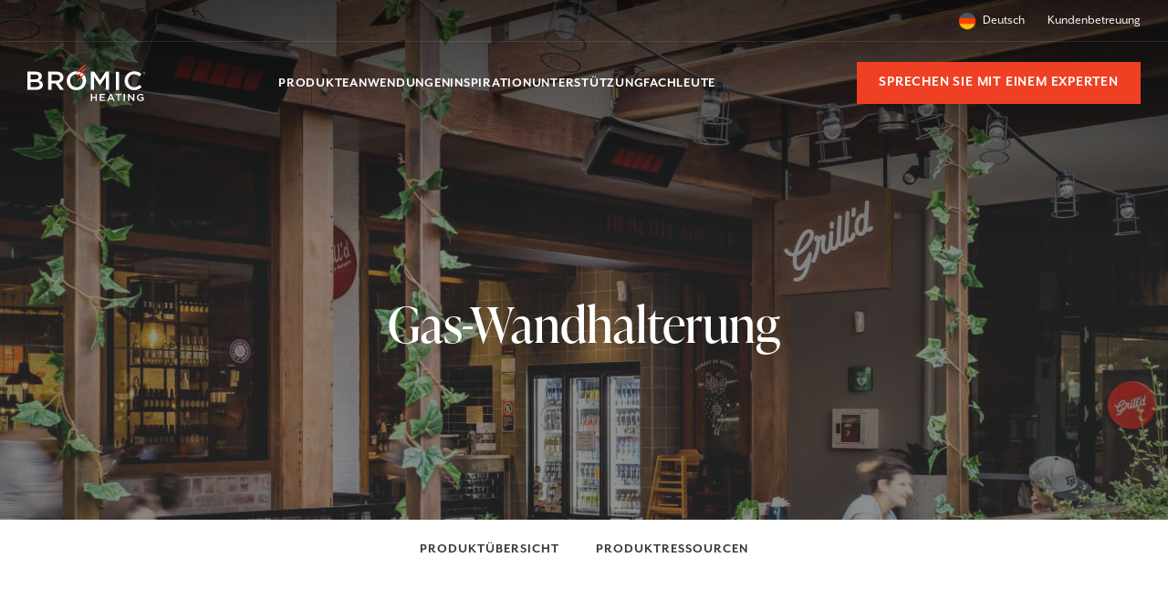

--- FILE ---
content_type: text/html; charset=UTF-8
request_url: https://www.bromic.de/de/produkt/gas-wandhalterung/
body_size: 25240
content:
<!doctype html>
<html lang="de-DE">
<head><meta charset="UTF-8"><script>if(navigator.userAgent.match(/MSIE|Internet Explorer/i)||navigator.userAgent.match(/Trident\/7\..*?rv:11/i)){var href=document.location.href;if(!href.match(/[?&]nowprocket/)){if(href.indexOf("?")==-1){if(href.indexOf("#")==-1){document.location.href=href+"?nowprocket=1"}else{document.location.href=href.replace("#","?nowprocket=1#")}}else{if(href.indexOf("#")==-1){document.location.href=href+"&nowprocket=1"}else{document.location.href=href.replace("#","&nowprocket=1#")}}}}</script><script>class RocketLazyLoadScripts{constructor(){this.v="1.2.3",this.triggerEvents=["keydown","mousedown","mousemove","touchmove","touchstart","touchend","wheel"],this.userEventHandler=this._triggerListener.bind(this),this.touchStartHandler=this._onTouchStart.bind(this),this.touchMoveHandler=this._onTouchMove.bind(this),this.touchEndHandler=this._onTouchEnd.bind(this),this.clickHandler=this._onClick.bind(this),this.interceptedClicks=[],window.addEventListener("pageshow",t=>{this.persisted=t.persisted}),window.addEventListener("DOMContentLoaded",()=>{this._preconnect3rdParties()}),this.delayedScripts={normal:[],async:[],defer:[]},this.trash=[],this.allJQueries=[]}_addUserInteractionListener(t){if(document.hidden){t._triggerListener();return}this.triggerEvents.forEach(e=>window.addEventListener(e,t.userEventHandler,{passive:!0})),window.addEventListener("touchstart",t.touchStartHandler,{passive:!0}),window.addEventListener("mousedown",t.touchStartHandler),document.addEventListener("visibilitychange",t.userEventHandler)}_removeUserInteractionListener(){this.triggerEvents.forEach(t=>window.removeEventListener(t,this.userEventHandler,{passive:!0})),document.removeEventListener("visibilitychange",this.userEventHandler)}_onTouchStart(t){"HTML"!==t.target.tagName&&(window.addEventListener("touchend",this.touchEndHandler),window.addEventListener("mouseup",this.touchEndHandler),window.addEventListener("touchmove",this.touchMoveHandler,{passive:!0}),window.addEventListener("mousemove",this.touchMoveHandler),t.target.addEventListener("click",this.clickHandler),this._renameDOMAttribute(t.target,"onclick","rocket-onclick"),this._pendingClickStarted())}_onTouchMove(t){window.removeEventListener("touchend",this.touchEndHandler),window.removeEventListener("mouseup",this.touchEndHandler),window.removeEventListener("touchmove",this.touchMoveHandler,{passive:!0}),window.removeEventListener("mousemove",this.touchMoveHandler),t.target.removeEventListener("click",this.clickHandler),this._renameDOMAttribute(t.target,"rocket-onclick","onclick"),this._pendingClickFinished()}_onTouchEnd(t){window.removeEventListener("touchend",this.touchEndHandler),window.removeEventListener("mouseup",this.touchEndHandler),window.removeEventListener("touchmove",this.touchMoveHandler,{passive:!0}),window.removeEventListener("mousemove",this.touchMoveHandler)}_onClick(t){t.target.removeEventListener("click",this.clickHandler),this._renameDOMAttribute(t.target,"rocket-onclick","onclick"),this.interceptedClicks.push(t),t.preventDefault(),t.stopPropagation(),t.stopImmediatePropagation(),this._pendingClickFinished()}_replayClicks(){window.removeEventListener("touchstart",this.touchStartHandler,{passive:!0}),window.removeEventListener("mousedown",this.touchStartHandler),this.interceptedClicks.forEach(t=>{t.target.dispatchEvent(new MouseEvent("click",{view:t.view,bubbles:!0,cancelable:!0}))})}_waitForPendingClicks(){return new Promise(t=>{this._isClickPending?this._pendingClickFinished=t:t()})}_pendingClickStarted(){this._isClickPending=!0}_pendingClickFinished(){this._isClickPending=!1}_renameDOMAttribute(t,e,r){t.hasAttribute&&t.hasAttribute(e)&&(event.target.setAttribute(r,event.target.getAttribute(e)),event.target.removeAttribute(e))}_triggerListener(){this._removeUserInteractionListener(this),"loading"===document.readyState?document.addEventListener("DOMContentLoaded",this._loadEverythingNow.bind(this)):this._loadEverythingNow()}_preconnect3rdParties(){let t=[];document.querySelectorAll("script[type=rocketlazyloadscript]").forEach(e=>{if(e.hasAttribute("src")){let r=new URL(e.src).origin;r!==location.origin&&t.push({src:r,crossOrigin:e.crossOrigin||"module"===e.getAttribute("data-rocket-type")})}}),t=[...new Map(t.map(t=>[JSON.stringify(t),t])).values()],this._batchInjectResourceHints(t,"preconnect")}async _loadEverythingNow(){this.lastBreath=Date.now(),this._delayEventListeners(this),this._delayJQueryReady(this),this._handleDocumentWrite(),this._registerAllDelayedScripts(),this._preloadAllScripts(),await this._loadScriptsFromList(this.delayedScripts.normal),await this._loadScriptsFromList(this.delayedScripts.defer),await this._loadScriptsFromList(this.delayedScripts.async);try{await this._triggerDOMContentLoaded(),await this._triggerWindowLoad()}catch(t){console.error(t)}window.dispatchEvent(new Event("rocket-allScriptsLoaded")),this._waitForPendingClicks().then(()=>{this._replayClicks()}),this._emptyTrash()}_registerAllDelayedScripts(){document.querySelectorAll("script[type=rocketlazyloadscript]").forEach(t=>{t.hasAttribute("data-rocket-src")?t.hasAttribute("async")&&!1!==t.async?this.delayedScripts.async.push(t):t.hasAttribute("defer")&&!1!==t.defer||"module"===t.getAttribute("data-rocket-type")?this.delayedScripts.defer.push(t):this.delayedScripts.normal.push(t):this.delayedScripts.normal.push(t)})}async _transformScript(t){return new Promise((await this._littleBreath(),navigator.userAgent.indexOf("Firefox/")>0||""===navigator.vendor)?e=>{let r=document.createElement("script");[...t.attributes].forEach(t=>{let e=t.nodeName;"type"!==e&&("data-rocket-type"===e&&(e="type"),"data-rocket-src"===e&&(e="src"),r.setAttribute(e,t.nodeValue))}),t.text&&(r.text=t.text),r.hasAttribute("src")?(r.addEventListener("load",e),r.addEventListener("error",e)):(r.text=t.text,e());try{t.parentNode.replaceChild(r,t)}catch(i){e()}}:async e=>{function r(){t.setAttribute("data-rocket-status","failed"),e()}try{let i=t.getAttribute("data-rocket-type"),n=t.getAttribute("data-rocket-src");t.text,i?(t.type=i,t.removeAttribute("data-rocket-type")):t.removeAttribute("type"),t.addEventListener("load",function r(){t.setAttribute("data-rocket-status","executed"),e()}),t.addEventListener("error",r),n?(t.removeAttribute("data-rocket-src"),t.src=n):t.src="data:text/javascript;base64,"+window.btoa(unescape(encodeURIComponent(t.text)))}catch(s){r()}})}async _loadScriptsFromList(t){let e=t.shift();return e&&e.isConnected?(await this._transformScript(e),this._loadScriptsFromList(t)):Promise.resolve()}_preloadAllScripts(){this._batchInjectResourceHints([...this.delayedScripts.normal,...this.delayedScripts.defer,...this.delayedScripts.async],"preload")}_batchInjectResourceHints(t,e){var r=document.createDocumentFragment();t.forEach(t=>{let i=t.getAttribute&&t.getAttribute("data-rocket-src")||t.src;if(i){let n=document.createElement("link");n.href=i,n.rel=e,"preconnect"!==e&&(n.as="script"),t.getAttribute&&"module"===t.getAttribute("data-rocket-type")&&(n.crossOrigin=!0),t.crossOrigin&&(n.crossOrigin=t.crossOrigin),t.integrity&&(n.integrity=t.integrity),r.appendChild(n),this.trash.push(n)}}),document.head.appendChild(r)}_delayEventListeners(t){let e={};function r(t,r){!function t(r){!e[r]&&(e[r]={originalFunctions:{add:r.addEventListener,remove:r.removeEventListener},eventsToRewrite:[]},r.addEventListener=function(){arguments[0]=i(arguments[0]),e[r].originalFunctions.add.apply(r,arguments)},r.removeEventListener=function(){arguments[0]=i(arguments[0]),e[r].originalFunctions.remove.apply(r,arguments)});function i(t){return e[r].eventsToRewrite.indexOf(t)>=0?"rocket-"+t:t}}(t),e[t].eventsToRewrite.push(r)}function i(t,e){let r=t[e];Object.defineProperty(t,e,{get:()=>r||function(){},set(i){t["rocket"+e]=r=i}})}r(document,"DOMContentLoaded"),r(window,"DOMContentLoaded"),r(window,"load"),r(window,"pageshow"),r(document,"readystatechange"),i(document,"onreadystatechange"),i(window,"onload"),i(window,"onpageshow")}_delayJQueryReady(t){let e;function r(r){if(r&&r.fn&&!t.allJQueries.includes(r)){r.fn.ready=r.fn.init.prototype.ready=function(e){return t.domReadyFired?e.bind(document)(r):document.addEventListener("rocket-DOMContentLoaded",()=>e.bind(document)(r)),r([])};let i=r.fn.on;r.fn.on=r.fn.init.prototype.on=function(){if(this[0]===window){function t(t){return t.split(" ").map(t=>"load"===t||0===t.indexOf("load.")?"rocket-jquery-load":t).join(" ")}"string"==typeof arguments[0]||arguments[0]instanceof String?arguments[0]=t(arguments[0]):"object"==typeof arguments[0]&&Object.keys(arguments[0]).forEach(e=>{let r=arguments[0][e];delete arguments[0][e],arguments[0][t(e)]=r})}return i.apply(this,arguments),this},t.allJQueries.push(r)}e=r}r(window.jQuery),Object.defineProperty(window,"jQuery",{get:()=>e,set(t){r(t)}})}async _triggerDOMContentLoaded(){this.domReadyFired=!0,await this._littleBreath(),document.dispatchEvent(new Event("rocket-DOMContentLoaded")),await this._littleBreath(),window.dispatchEvent(new Event("rocket-DOMContentLoaded")),await this._littleBreath(),document.dispatchEvent(new Event("rocket-readystatechange")),await this._littleBreath(),document.rocketonreadystatechange&&document.rocketonreadystatechange()}async _triggerWindowLoad(){await this._littleBreath(),window.dispatchEvent(new Event("rocket-load")),await this._littleBreath(),window.rocketonload&&window.rocketonload(),await this._littleBreath(),this.allJQueries.forEach(t=>t(window).trigger("rocket-jquery-load")),await this._littleBreath();let t=new Event("rocket-pageshow");t.persisted=this.persisted,window.dispatchEvent(t),await this._littleBreath(),window.rocketonpageshow&&window.rocketonpageshow({persisted:this.persisted})}_handleDocumentWrite(){let t=new Map;document.write=document.writeln=function(e){let r=document.currentScript;r||console.error("WPRocket unable to document.write this: "+e);let i=document.createRange(),n=r.parentElement,s=t.get(r);void 0===s&&(s=r.nextSibling,t.set(r,s));let a=document.createDocumentFragment();i.setStart(a,0),a.appendChild(i.createContextualFragment(e)),n.insertBefore(a,s)}}async _littleBreath(){Date.now()-this.lastBreath>45&&(await this._requestAnimFrame(),this.lastBreath=Date.now())}async _requestAnimFrame(){return document.hidden?new Promise(t=>setTimeout(t)):new Promise(t=>requestAnimationFrame(t))}_emptyTrash(){this.trash.forEach(t=>t.remove())}static run(){let t=new RocketLazyLoadScripts;t._addUserInteractionListener(t)}}RocketLazyLoadScripts.run();</script>
	
	<meta name="viewport" content="width=device-width, initial-scale=1">
	<link rel="profile" href="https://gmpg.org/xfn/11">

	<meta name='robots' content='index, follow, max-image-preview:large, max-snippet:-1, max-video-preview:-1' />
	<style>img:is([sizes="auto" i], [sizes^="auto," i]) { contain-intrinsic-size: 3000px 1500px }</style>
	
	<!-- This site is optimized with the Yoast SEO plugin v26.4 - https://yoast.com/wordpress/plugins/seo/ -->
	<title>Tungsten-Gas- und Platinum-Gas-Wandhalterung | Bromic Heating Deutschland</title>
	<meta name="description" content="Mit dieser Wandhalterung können Sie Ihr Heizgerät einfach an Wänden und Strukturen montieren. Kostenloser Designservice ✓ Beste Preise ✓ Garantie ✓" />
	<link rel="canonical" href="https://www.bromic.de/de/produkt/gas-wandhalterung/" />
	<meta property="og:locale" content="de_DE" />
	<meta property="og:type" content="article" />
	<meta property="og:title" content="Tungsten-Gas- und Platinum-Gas-Wandhalterung | Bromic Heating Deutschland" />
	<meta property="og:description" content="Mit dieser Wandhalterung können Sie Ihr Heizgerät einfach an Wänden und Strukturen montieren. Kostenloser Designservice ✓ Beste Preise ✓ Garantie ✓" />
	<meta property="og:url" content="https://www.bromic.de/de/produkt/gas-wandhalterung/" />
	<meta property="og:site_name" content="Bromic Heating Deutschland" />
	<meta property="article:modified_time" content="2023-09-06T02:31:51+00:00" />
	<meta property="og:image" content="https://www.bromic.de/wp-content/uploads/sites/9/2023/08/Gregory-Hills-Hotel-Sydney-Bromic-Platinum-Gas.jpg" />
	<meta property="og:image:width" content="7905" />
	<meta property="og:image:height" content="4517" />
	<meta property="og:image:type" content="image/jpeg" />
	<meta name="twitter:card" content="summary_large_image" />
	<meta name="twitter:label1" content="Geschätzte Lesezeit" />
	<meta name="twitter:data1" content="1 Minute" />
	<script type="application/ld+json" class="yoast-schema-graph">{"@context":"https://schema.org","@graph":[{"@type":"WebPage","@id":"https://www.bromic.de/de/produkt/gas-wandhalterung/","url":"https://www.bromic.de/de/produkt/gas-wandhalterung/","name":"Tungsten-Gas- und Platinum-Gas-Wandhalterung | Bromic Heating Deutschland","isPartOf":{"@id":"https://www.bromic.de/de/#website"},"primaryImageOfPage":{"@id":"https://www.bromic.de/de/produkt/gas-wandhalterung/#primaryimage"},"image":{"@id":"https://www.bromic.de/de/produkt/gas-wandhalterung/#primaryimage"},"thumbnailUrl":"https://www.bromic.de/wp-content/uploads/sites/9/2023/08/Gregory-Hills-Hotel-Sydney-Bromic-Platinum-Gas.jpg","datePublished":"2021-10-13T01:14:06+00:00","dateModified":"2023-09-06T02:31:51+00:00","description":"Mit dieser Wandhalterung können Sie Ihr Heizgerät einfach an Wänden und Strukturen montieren. Kostenloser Designservice ✓ Beste Preise ✓ Garantie ✓","breadcrumb":{"@id":"https://www.bromic.de/de/produkt/gas-wandhalterung/#breadcrumb"},"inLanguage":"de","potentialAction":[{"@type":"ReadAction","target":["https://www.bromic.de/de/produkt/gas-wandhalterung/"]}]},{"@type":"ImageObject","inLanguage":"de","@id":"https://www.bromic.de/de/produkt/gas-wandhalterung/#primaryimage","url":"https://www.bromic.de/wp-content/uploads/sites/9/2023/08/Gregory-Hills-Hotel-Sydney-Bromic-Platinum-Gas.jpg","contentUrl":"https://www.bromic.de/wp-content/uploads/sites/9/2023/08/Gregory-Hills-Hotel-Sydney-Bromic-Platinum-Gas.jpg","width":7905,"height":4517,"caption":"Premium-Gas-Außenheizgerät Restaurant-Terrasse"},{"@type":"BreadcrumbList","@id":"https://www.bromic.de/de/produkt/gas-wandhalterung/#breadcrumb","itemListElement":[{"@type":"ListItem","position":1,"name":"Startseite","item":"https://www.bromic.de/de/"},{"@type":"ListItem","position":2,"name":"Produkte","item":"https://www.bromic.de/de/produkte/"},{"@type":"ListItem","position":3,"name":"Gas-Wandhalterung"}]},{"@type":"WebSite","@id":"https://www.bromic.de/de/#website","url":"https://www.bromic.de/de/","name":"Bromic Heating Deutschland","description":"","publisher":{"@id":"https://www.bromic.de/de/#organization"},"potentialAction":[{"@type":"SearchAction","target":{"@type":"EntryPoint","urlTemplate":"https://www.bromic.de/de/?s={search_term_string}"},"query-input":{"@type":"PropertyValueSpecification","valueRequired":true,"valueName":"search_term_string"}}],"inLanguage":"de"},{"@type":"Organization","@id":"https://www.bromic.de/de/#organization","name":"Bromic Heating Deutschland","url":"https://www.bromic.de/de/","logo":{"@type":"ImageObject","inLanguage":"de","@id":"https://www.bromic.de/de/#/schema/logo/image/","url":"https://www.bromic.de/wp-content/uploads/sites/9/2021/09/bromic-logo.png","contentUrl":"https://www.bromic.de/wp-content/uploads/sites/9/2021/09/bromic-logo.png","width":1000,"height":342,"caption":"Bromic Heating Deutschland"},"image":{"@id":"https://www.bromic.de/de/#/schema/logo/image/"}}]}</script>
	<!-- / Yoast SEO plugin. -->


<link rel='dns-prefetch' href='//www.bromic.de' />
<link rel='dns-prefetch' href='//ajax.googleapis.com' />
<link rel='dns-prefetch' href='//s7.addthis.com' />

<link rel="alternate" type="application/rss+xml" title="Bromic Heating Deutschland &raquo; Feed" href="https://www.bromic.de/de/feed/" />
<link rel='stylesheet' id='sbi_styles-css' href='https://www.bromic.de/wp-content/plugins/instagram-feed/css/sbi-styles.min.css?ver=6.10.0' media='all' />
<link rel='stylesheet' id='wp-block-library-css' href='https://www.bromic.de/wp-includes/css/dist/block-library/style.min.css?ver=6.8.3' media='all' />
<style id='classic-theme-styles-inline-css'>
/*! This file is auto-generated */
.wp-block-button__link{color:#fff;background-color:#32373c;border-radius:9999px;box-shadow:none;text-decoration:none;padding:calc(.667em + 2px) calc(1.333em + 2px);font-size:1.125em}.wp-block-file__button{background:#32373c;color:#fff;text-decoration:none}
</style>
<link rel='stylesheet' id='riovizual-block-style-css' href='https://www.bromic.de/wp-content/plugins/riovizual/build/style-index.css?ver=2.3.2' media='all' />
<style id='global-styles-inline-css'>
:root{--wp--preset--aspect-ratio--square: 1;--wp--preset--aspect-ratio--4-3: 4/3;--wp--preset--aspect-ratio--3-4: 3/4;--wp--preset--aspect-ratio--3-2: 3/2;--wp--preset--aspect-ratio--2-3: 2/3;--wp--preset--aspect-ratio--16-9: 16/9;--wp--preset--aspect-ratio--9-16: 9/16;--wp--preset--color--black: #000000;--wp--preset--color--cyan-bluish-gray: #abb8c3;--wp--preset--color--white: #ffffff;--wp--preset--color--pale-pink: #f78da7;--wp--preset--color--vivid-red: #cf2e2e;--wp--preset--color--luminous-vivid-orange: #ff6900;--wp--preset--color--luminous-vivid-amber: #fcb900;--wp--preset--color--light-green-cyan: #7bdcb5;--wp--preset--color--vivid-green-cyan: #00d084;--wp--preset--color--pale-cyan-blue: #8ed1fc;--wp--preset--color--vivid-cyan-blue: #0693e3;--wp--preset--color--vivid-purple: #9b51e0;--wp--preset--color--orange: #ef4023;--wp--preset--color--red-1: #d62300;--wp--preset--color--red-2: #b82300;--wp--preset--color--charcoal: #363937;--wp--preset--color--gray-3: #9b9c9b;--wp--preset--color--gray-2: #cdcccc;--wp--preset--color--gray-1: #ebebeb;--wp--preset--color--beige: #a69f91;--wp--preset--color--beige-3: #d2cec8;--wp--preset--color--beige-2: #e9e6e3;--wp--preset--color--beige-1: #f6f4f4;--wp--preset--color--blue: #498FA7;--wp--preset--color--pearl: #f6f4f4;--wp--preset--color--teal: #48757E;--wp--preset--gradient--vivid-cyan-blue-to-vivid-purple: linear-gradient(135deg,rgba(6,147,227,1) 0%,rgb(155,81,224) 100%);--wp--preset--gradient--light-green-cyan-to-vivid-green-cyan: linear-gradient(135deg,rgb(122,220,180) 0%,rgb(0,208,130) 100%);--wp--preset--gradient--luminous-vivid-amber-to-luminous-vivid-orange: linear-gradient(135deg,rgba(252,185,0,1) 0%,rgba(255,105,0,1) 100%);--wp--preset--gradient--luminous-vivid-orange-to-vivid-red: linear-gradient(135deg,rgba(255,105,0,1) 0%,rgb(207,46,46) 100%);--wp--preset--gradient--very-light-gray-to-cyan-bluish-gray: linear-gradient(135deg,rgb(238,238,238) 0%,rgb(169,184,195) 100%);--wp--preset--gradient--cool-to-warm-spectrum: linear-gradient(135deg,rgb(74,234,220) 0%,rgb(151,120,209) 20%,rgb(207,42,186) 40%,rgb(238,44,130) 60%,rgb(251,105,98) 80%,rgb(254,248,76) 100%);--wp--preset--gradient--blush-light-purple: linear-gradient(135deg,rgb(255,206,236) 0%,rgb(152,150,240) 100%);--wp--preset--gradient--blush-bordeaux: linear-gradient(135deg,rgb(254,205,165) 0%,rgb(254,45,45) 50%,rgb(107,0,62) 100%);--wp--preset--gradient--luminous-dusk: linear-gradient(135deg,rgb(255,203,112) 0%,rgb(199,81,192) 50%,rgb(65,88,208) 100%);--wp--preset--gradient--pale-ocean: linear-gradient(135deg,rgb(255,245,203) 0%,rgb(182,227,212) 50%,rgb(51,167,181) 100%);--wp--preset--gradient--electric-grass: linear-gradient(135deg,rgb(202,248,128) 0%,rgb(113,206,126) 100%);--wp--preset--gradient--midnight: linear-gradient(135deg,rgb(2,3,129) 0%,rgb(40,116,252) 100%);--wp--preset--font-size--small: 13px;--wp--preset--font-size--medium: 20px;--wp--preset--font-size--large: 36px;--wp--preset--font-size--x-large: 42px;--wp--preset--spacing--20: 0.44rem;--wp--preset--spacing--30: 0.67rem;--wp--preset--spacing--40: 1rem;--wp--preset--spacing--50: 1.5rem;--wp--preset--spacing--60: 2.25rem;--wp--preset--spacing--70: 3.38rem;--wp--preset--spacing--80: 5.06rem;--wp--preset--shadow--natural: 6px 6px 9px rgba(0, 0, 0, 0.2);--wp--preset--shadow--deep: 12px 12px 50px rgba(0, 0, 0, 0.4);--wp--preset--shadow--sharp: 6px 6px 0px rgba(0, 0, 0, 0.2);--wp--preset--shadow--outlined: 6px 6px 0px -3px rgba(255, 255, 255, 1), 6px 6px rgba(0, 0, 0, 1);--wp--preset--shadow--crisp: 6px 6px 0px rgba(0, 0, 0, 1);}:where(.is-layout-flex){gap: 0.5em;}:where(.is-layout-grid){gap: 0.5em;}body .is-layout-flex{display: flex;}.is-layout-flex{flex-wrap: wrap;align-items: center;}.is-layout-flex > :is(*, div){margin: 0;}body .is-layout-grid{display: grid;}.is-layout-grid > :is(*, div){margin: 0;}:where(.wp-block-columns.is-layout-flex){gap: 2em;}:where(.wp-block-columns.is-layout-grid){gap: 2em;}:where(.wp-block-post-template.is-layout-flex){gap: 1.25em;}:where(.wp-block-post-template.is-layout-grid){gap: 1.25em;}.has-black-color{color: var(--wp--preset--color--black) !important;}.has-cyan-bluish-gray-color{color: var(--wp--preset--color--cyan-bluish-gray) !important;}.has-white-color{color: var(--wp--preset--color--white) !important;}.has-pale-pink-color{color: var(--wp--preset--color--pale-pink) !important;}.has-vivid-red-color{color: var(--wp--preset--color--vivid-red) !important;}.has-luminous-vivid-orange-color{color: var(--wp--preset--color--luminous-vivid-orange) !important;}.has-luminous-vivid-amber-color{color: var(--wp--preset--color--luminous-vivid-amber) !important;}.has-light-green-cyan-color{color: var(--wp--preset--color--light-green-cyan) !important;}.has-vivid-green-cyan-color{color: var(--wp--preset--color--vivid-green-cyan) !important;}.has-pale-cyan-blue-color{color: var(--wp--preset--color--pale-cyan-blue) !important;}.has-vivid-cyan-blue-color{color: var(--wp--preset--color--vivid-cyan-blue) !important;}.has-vivid-purple-color{color: var(--wp--preset--color--vivid-purple) !important;}.has-black-background-color{background-color: var(--wp--preset--color--black) !important;}.has-cyan-bluish-gray-background-color{background-color: var(--wp--preset--color--cyan-bluish-gray) !important;}.has-white-background-color{background-color: var(--wp--preset--color--white) !important;}.has-pale-pink-background-color{background-color: var(--wp--preset--color--pale-pink) !important;}.has-vivid-red-background-color{background-color: var(--wp--preset--color--vivid-red) !important;}.has-luminous-vivid-orange-background-color{background-color: var(--wp--preset--color--luminous-vivid-orange) !important;}.has-luminous-vivid-amber-background-color{background-color: var(--wp--preset--color--luminous-vivid-amber) !important;}.has-light-green-cyan-background-color{background-color: var(--wp--preset--color--light-green-cyan) !important;}.has-vivid-green-cyan-background-color{background-color: var(--wp--preset--color--vivid-green-cyan) !important;}.has-pale-cyan-blue-background-color{background-color: var(--wp--preset--color--pale-cyan-blue) !important;}.has-vivid-cyan-blue-background-color{background-color: var(--wp--preset--color--vivid-cyan-blue) !important;}.has-vivid-purple-background-color{background-color: var(--wp--preset--color--vivid-purple) !important;}.has-black-border-color{border-color: var(--wp--preset--color--black) !important;}.has-cyan-bluish-gray-border-color{border-color: var(--wp--preset--color--cyan-bluish-gray) !important;}.has-white-border-color{border-color: var(--wp--preset--color--white) !important;}.has-pale-pink-border-color{border-color: var(--wp--preset--color--pale-pink) !important;}.has-vivid-red-border-color{border-color: var(--wp--preset--color--vivid-red) !important;}.has-luminous-vivid-orange-border-color{border-color: var(--wp--preset--color--luminous-vivid-orange) !important;}.has-luminous-vivid-amber-border-color{border-color: var(--wp--preset--color--luminous-vivid-amber) !important;}.has-light-green-cyan-border-color{border-color: var(--wp--preset--color--light-green-cyan) !important;}.has-vivid-green-cyan-border-color{border-color: var(--wp--preset--color--vivid-green-cyan) !important;}.has-pale-cyan-blue-border-color{border-color: var(--wp--preset--color--pale-cyan-blue) !important;}.has-vivid-cyan-blue-border-color{border-color: var(--wp--preset--color--vivid-cyan-blue) !important;}.has-vivid-purple-border-color{border-color: var(--wp--preset--color--vivid-purple) !important;}.has-vivid-cyan-blue-to-vivid-purple-gradient-background{background: var(--wp--preset--gradient--vivid-cyan-blue-to-vivid-purple) !important;}.has-light-green-cyan-to-vivid-green-cyan-gradient-background{background: var(--wp--preset--gradient--light-green-cyan-to-vivid-green-cyan) !important;}.has-luminous-vivid-amber-to-luminous-vivid-orange-gradient-background{background: var(--wp--preset--gradient--luminous-vivid-amber-to-luminous-vivid-orange) !important;}.has-luminous-vivid-orange-to-vivid-red-gradient-background{background: var(--wp--preset--gradient--luminous-vivid-orange-to-vivid-red) !important;}.has-very-light-gray-to-cyan-bluish-gray-gradient-background{background: var(--wp--preset--gradient--very-light-gray-to-cyan-bluish-gray) !important;}.has-cool-to-warm-spectrum-gradient-background{background: var(--wp--preset--gradient--cool-to-warm-spectrum) !important;}.has-blush-light-purple-gradient-background{background: var(--wp--preset--gradient--blush-light-purple) !important;}.has-blush-bordeaux-gradient-background{background: var(--wp--preset--gradient--blush-bordeaux) !important;}.has-luminous-dusk-gradient-background{background: var(--wp--preset--gradient--luminous-dusk) !important;}.has-pale-ocean-gradient-background{background: var(--wp--preset--gradient--pale-ocean) !important;}.has-electric-grass-gradient-background{background: var(--wp--preset--gradient--electric-grass) !important;}.has-midnight-gradient-background{background: var(--wp--preset--gradient--midnight) !important;}.has-small-font-size{font-size: var(--wp--preset--font-size--small) !important;}.has-medium-font-size{font-size: var(--wp--preset--font-size--medium) !important;}.has-large-font-size{font-size: var(--wp--preset--font-size--large) !important;}.has-x-large-font-size{font-size: var(--wp--preset--font-size--x-large) !important;}
:where(.wp-block-post-template.is-layout-flex){gap: 1.25em;}:where(.wp-block-post-template.is-layout-grid){gap: 1.25em;}
:where(.wp-block-columns.is-layout-flex){gap: 2em;}:where(.wp-block-columns.is-layout-grid){gap: 2em;}
:root :where(.wp-block-pullquote){font-size: 1.5em;line-height: 1.6;}
</style>
<style id='woocommerce-inline-inline-css'>
.woocommerce form .form-row .required { visibility: visible; }
</style>
<link rel='stylesheet' id='brands-styles-css' href='https://www.bromic.de/wp-content/plugins/woocommerce/assets/css/brands.css?ver=10.3.7' media='all' />
<link rel='stylesheet' id='bromic-style-css' href='https://www.bromic.de/wp-content/themes/bromic/style.css?ver=1763597624' media='all' />
<link rel='stylesheet' id='child-style-css' href='https://www.bromic.de/wp-content/themes/bromic-child-de/style.css?ver=1678230332' media='all' />
<link rel='stylesheet' id='bromic_fancybox-css' href='https://www.bromic.de/wp-content/themes/bromic/gutenberg/css/vendors/fancybox.min.css?ver=121669' media='' />
<link rel='stylesheet' id='acf_slick-css' href='https://www.bromic.de/wp-content/themes/bromic/gutenberg/css/vendors/slick.min.css?ver=1.8.0' media='screen' />
<link rel='stylesheet' id='gutenberg_blocks-css' href='https://www.bromic.de/wp-content/themes/bromic/gutenberg/css/gutenberg.css?ver=1763149061' media='all' />
<link rel='stylesheet' id='acf_aos-css' href='https://www.bromic.de/wp-content/themes/bromic/gutenberg/css/vendors/aos.css?ver=6.8.3' media='screen' />
<link rel='stylesheet' id='searchwp-forms-css' href='https://www.bromic.de/wp-content/plugins/searchwp-live-ajax-search/assets/styles/frontend/search-forms.min.css?ver=1.8.6' media='all' />
<link rel='stylesheet' id='searchwp-live-search-css' href='https://www.bromic.de/wp-content/plugins/searchwp-live-ajax-search/assets/styles/style.min.css?ver=1.8.6' media='all' />
<style id='searchwp-live-search-inline-css'>
.searchwp-live-search-result .searchwp-live-search-result--title a {
  font-size: 16px;
}
.searchwp-live-search-result .searchwp-live-search-result--price {
  font-size: 14px;
}
.searchwp-live-search-result .searchwp-live-search-result--add-to-cart .button {
  font-size: 14px;
}

</style>
<script src="https://ajax.googleapis.com/ajax/libs/jquery/2.2.4/jquery.min.js?ver=6.8.3" id="jquery-js"></script>
<script type="rocketlazyloadscript" data-rocket-src="https://www.bromic.de/wp-content/plugins/woocommerce/assets/js/jquery-blockui/jquery.blockUI.min.js?ver=2.7.0-wc.10.3.7" id="wc-jquery-blockui-js" defer data-wp-strategy="defer"></script>
<script id="wc-add-to-cart-js-extra">
var wc_add_to_cart_params = {"ajax_url":"\/wp-admin\/admin-ajax.php","wc_ajax_url":"\/de\/?wc-ajax=%%endpoint%%","i18n_view_cart":"Warenkorb anzeigen","cart_url":"https:\/\/www.bromic.de\/de\/","is_cart":"","cart_redirect_after_add":"no"};
</script>
<script type="rocketlazyloadscript" data-rocket-src="https://www.bromic.de/wp-content/plugins/woocommerce/assets/js/frontend/add-to-cart.min.js?ver=10.3.7" id="wc-add-to-cart-js" defer data-wp-strategy="defer"></script>
<script src="https://www.bromic.de/wp-content/plugins/woocommerce/assets/js/flexslider/jquery.flexslider.min.js?ver=2.7.2-wc.10.3.7" id="wc-flexslider-js" defer data-wp-strategy="defer"></script>
<script id="wc-single-product-js-extra">
var wc_single_product_params = {"i18n_required_rating_text":"Bitte w\u00e4hle eine Bewertung","i18n_rating_options":["1 von 5\u00a0Sternen","2 von 5\u00a0Sternen","3 von 5\u00a0Sternen","4 von 5\u00a0Sternen","5 von 5\u00a0Sternen"],"i18n_product_gallery_trigger_text":"Bildergalerie im Vollbildmodus anzeigen","review_rating_required":"yes","flexslider":{"rtl":false,"animation":"slide","smoothHeight":true,"directionNav":false,"controlNav":"thumbnails","slideshow":false,"animationSpeed":500,"animationLoop":false,"allowOneSlide":false},"zoom_enabled":"","zoom_options":[],"photoswipe_enabled":"","photoswipe_options":{"shareEl":false,"closeOnScroll":false,"history":false,"hideAnimationDuration":0,"showAnimationDuration":0},"flexslider_enabled":"1"};
</script>
<script src="https://www.bromic.de/wp-content/plugins/woocommerce/assets/js/frontend/single-product.min.js?ver=10.3.7" id="wc-single-product-js" defer data-wp-strategy="defer"></script>
<script type="rocketlazyloadscript" data-rocket-src="https://www.bromic.de/wp-content/plugins/woocommerce/assets/js/js-cookie/js.cookie.min.js?ver=2.1.4-wc.10.3.7" id="wc-js-cookie-js" defer data-wp-strategy="defer"></script>
<script id="woocommerce-js-extra">
var woocommerce_params = {"ajax_url":"\/wp-admin\/admin-ajax.php","wc_ajax_url":"\/de\/?wc-ajax=%%endpoint%%","i18n_password_show":"Passwort anzeigen","i18n_password_hide":"Passwort ausblenden"};
</script>
<script type="rocketlazyloadscript" data-rocket-src="https://www.bromic.de/wp-content/plugins/woocommerce/assets/js/frontend/woocommerce.min.js?ver=10.3.7" id="woocommerce-js" defer data-wp-strategy="defer"></script>
<script type="rocketlazyloadscript" data-rocket-src="https://www.bromic.de/wp-content/themes/bromic/gutenberg/js/vendors/slick.min.js?ver=1.8.0" id="acf_slick-js" defer></script>
<script type="rocketlazyloadscript" data-rocket-src="//s7.addthis.com/js/300/addthis_widget.js?ver=6.8.3#pubid=ra-59c990fc3afde53e" id="bromic-addthis-js" defer></script>
<script type="rocketlazyloadscript" data-rocket-src="https://www.bromic.de/wp-content/themes/bromic/gutenberg/js/blocks/accordion.min.js?ver=6.8.3" id="acf_accordion-js" defer></script>
<script type="rocketlazyloadscript" data-rocket-src="https://www.bromic.de/wp-content/themes/bromic/gutenberg/js/blocks/tabs.min.js?ver=1" id="acf_tabs-js" defer></script>
<script type="rocketlazyloadscript" data-rocket-src="https://www.bromic.de/wp-content/themes/bromic/gutenberg/js/vendors/plyr.min.js?ver=6.8.3" id="acf_plyr-js" defer></script>
<script type="rocketlazyloadscript" data-rocket-src="https://www.bromic.de/wp-content/themes/bromic/gutenberg/js/vendors/rellax.min.js?ver=6.8.3" id="_rellax-js" defer></script>
<script type="rocketlazyloadscript" data-rocket-src="https://www.bromic.de/wp-content/themes/bromic/gutenberg/js/vendors/tilt.min.js?ver=6.8.3" id="_tilt-js" defer></script>
<script type="rocketlazyloadscript" data-rocket-src="https://www.bromic.de/wp-content/themes/bromic/gutenberg/js/vendors/aos.min.js?ver=6.8.3" id="acf_aos-js" defer></script>
<link rel="https://api.w.org/" href="https://www.bromic.de/de/wp-json/" /><link rel="alternate" title="JSON" type="application/json" href="https://www.bromic.de/de/wp-json/wp/v2/product/53277" /><link rel="alternate" title="oEmbed (JSON)" type="application/json+oembed" href="https://www.bromic.de/de/wp-json/oembed/1.0/embed?url=https%3A%2F%2Fwww.bromic.de%2Fde%2Fprodukt%2Fgas-wandhalterung%2F" />
<link rel="alternate" title="oEmbed (XML)" type="text/xml+oembed" href="https://www.bromic.de/de/wp-json/oembed/1.0/embed?url=https%3A%2F%2Fwww.bromic.de%2Fde%2Fprodukt%2Fgas-wandhalterung%2F&#038;format=xml" />

<!-- SEO for AI : (Metadata) : on-->
<meta name="ai:site-name" content="Bromic Heating Deutschland" />
<meta name="ai:site-description" content="" />
<meta name="ai:page-type" content="product" />
<meta name="ai:page-url" content="https://www.bromic.de/de/produkt/gas-wandhalterung/" />
<meta name="ai:content-type" content="article" />
<meta name="ai:title" content="Gas-Wandhalterung" />
<meta name="ai:description" content="Jeder unserer Bromic-Tungsten-Gas- und Platinum-Gas-Heizstrahler wird mit einer kostenlosen Wandhalterung geliefert, sodass die Heizstrahler leicht an Wänden oder Konstruktionen montiert werden können. Bitte konsultieren Sie unsere Installationsanleitungen, um die genaue Höhe zu bestimmen, in der Ihre Heizgeräte installiert werden müssen." />
<meta name="ai:published" content="2021-10-12T18:14:06-07:00" />
<meta name="ai:modified" content="2023-09-05T19:31:51-07:00" />
<meta name="ai:author" content="" />

<!-- SEO for AI : (OpenGraph Tags) : on-->
<meta property="og:site_name" content="Bromic Heating Deutschland" />
<meta property="og:type" content="article" />
<meta property="og:locale" content="de_DE" />
<meta property="og:url" content="https://www.bromic.de/de/produkt/gas-wandhalterung/" />
<meta property="og:image" content="https://www.bromic.de/wp-content/uploads/sites/9/2023/08/Gregory-Hills-Hotel-Sydney-Bromic-Platinum-Gas-1600x914.jpg" />
<meta property="og:title" content="Gas-Wandhalterung" />
<meta property="og:description" content="Jeder unserer Bromic-Tungsten-Gas- und Platinum-Gas-Heizstrahler wird mit einer kostenlosen Wandhalterung geliefert, sodass die Heizstrahler leicht an Wänden oder Konstruktionen montiert werden können. Bitte konsultieren Sie unsere Installationsanleitungen, um die genaue Höhe zu bestimmen, in der Ihre Heizgeräte installiert werden müssen." />

<!-- SEO for AI : (Enhanced Structured Data) : off : off -->

<!-- SEO for AI : (FAQ Schema) : off :  -->
<meta name="generator" content="WPML ver:4.8.5 stt:3;" />
<link rel="alternate" hreflang="de-de" href="https://www.bromic.de/de/produkt/gas-wandhalterung/" />
<link rel="alternate" hreflang="en-ca" href="https://www.bromic.ca/product/gas-wall-mounting-bracket/" />
<link rel="alternate" hreflang="en-us" href="https://www.bromic.com/product/gas-wall-mounting-bracket/" />
<link rel="alternate" hreflang="es-es" href="https://www.bromic.es/producto/soporte-de-montaje-en-pared-para-calefactor-de-gas/" />
<link rel="alternate" hreflang="fr-fr" href="https://www.bromic.fr/fr/produit/support-de-montage-mural-pour-radiateur-a-gaz/" />
<link rel="alternate" hreflang="fr-be" href="https://www.bromic.be/fr/produit/support-de-montage-mural-pour-radiateur-a-gaz/" />
<link rel="alternate" hreflang="fr-ca" href="https://www.bromic.ca/fr-ca/produit/support-de-montage-mural-pour-le-gaz/" />
<link rel="alternate" hreflang="it-it" href="https://www.bromic.it/prodotto/staffa-di-montaggio-a-parete-a-gas/" />
<link rel="alternate" hreflang="nl-nl" href="https://www.bromic.nl/nl/product/gaswandmontagebeugel/" />
<link rel="alternate" hreflang="nl-be" href="https://www.bromic.be/nl/product/gaswandmontagebeugel/" />
<link rel="alternate" hreflang="x-default" href="https://www.bromic.com/product/gas-wall-mounting-bracket/" />
	<noscript><style>.woocommerce-product-gallery{ opacity: 1 !important; }</style></noscript>
	<noscript><style id="rocket-lazyload-nojs-css">.rll-youtube-player, [data-lazy-src]{display:none !important;}</style></noscript><!-- Google Tag Manager -->
<script type="rocketlazyloadscript">(function(w,d,s,l,i){w[l]=w[l]||[];w[l].push({'gtm.start':
new Date().getTime(),event:'gtm.js'});var f=d.getElementsByTagName(s)[0],
j=d.createElement(s),dl=l!='dataLayer'?'&l='+l:'';j.async=true;j.src=
'https://www.googletagmanager.com/gtm.js?id='+i+dl;f.parentNode.insertBefore(j,f);
})(window,document,'script','dataLayer','GTM-WKW52HSR');</script>
<!-- End Google Tag Manager -->	
			<!-- begin Convert Experiences code-->
		<script type="text/javascript" src="//cdn-4.convertexperiments.com/js/10042473-10045307.js" defer></script>
		<!-- end Convert Experiences code -->
	
	<!-- Google Tag Manager -->
	<script type="rocketlazyloadscript">(function(w,d,s,l,i){w[l]=w[l]||[];w[l].push({'gtm.start':
	new Date().getTime(),event:'gtm.js'});var f=d.getElementsByTagName(s)[0],
	j=d.createElement(s),dl=l!='dataLayer'?'&l='+l:'';j.async=true;j.src=
	'https://www.googletagmanager.com/gtm.js?id='+i+dl;f.parentNode.insertBefore(j,f);
	})(window,document,'script','dataLayer','GTM-PR9CR8B');</script>
	<!-- End Google Tag Manager -->

	<link rel="stylesheet" href="https://use.typekit.net/jld7mnf.css">
	<link rel="preconnect" href="https://pim.bromic.com">
			
	
</head>

<body class="wp-singular product-template-default single single-product postid-53277 wp-embed-responsive wp-theme-bromic wp-child-theme-bromic-child-de theme-bromic woocommerce woocommerce-page woocommerce-no-js is_iphone is_safari mobile woocommerce-active">
<!-- Google Tag Manager (noscript) -->
<noscript><iframe src="https://www.googletagmanager.com/ns.html?id=GTM-PR9CR8B"
height="0" width="0" style="display:none;visibility:hidden"></iframe></noscript>
<!-- End Google Tag Manager (noscript) -->

<div id="page" class="site">

	<header id="masthead" class="site-header modern-header not-sticky">
		<div class="header-bar">
			<div class="container">
				
				
				<div class="lang-switcher" data-fancybox data-src="#lang-modal" data-options='{"touch" : false}'>
					  <img width="96" height="96" src="data:image/svg+xml,%3Csvg%20xmlns='http://www.w3.org/2000/svg'%20viewBox='0%200%2096%2096'%3E%3C/svg%3E" class="flag" alt="Deutsch" data-lazy-src="https://www.bromic.de/wp-content/uploads/sites/9/2021/10/germany-circular.png"><noscript><img width="96" height="96" src="https://www.bromic.de/wp-content/uploads/sites/9/2021/10/germany-circular.png" class="flag" alt="Deutsch"></noscript> <span class="lang">Deutsch</span>
			</div>

				<div class="topbar-menu-wrapper">
					<ul id="topbar-menu" class="topbar-menu"><li id="menu-item-54425" class="menu-item menu-item-type-post_type menu-item-object-page menu-item-54425"><a aria-label="Kundenbetreuung" href="https://www.bromic.de/de/kontakt-zum-technischen-support/">Kundenbetreuung</a></li>
</ul>				</div>

			</div>
		</div>

		<div class="header-content">
			<div class="container">
				<div class="header-logo"><a href="https://www.bromic.de/de/" rel="home" aria-label="Bromic Heating"><svg xmlns="http://www.w3.org/2000/svg" viewBox="0 0 127 40"><g id="Symbols" stroke="none" stroke-width="1" fill="none" fill-rule="evenodd"><g id="Logo"><path d="M121.246 31.914c1.346 0 2.174.375 2.968 1.048l-.861 1.025c-.596-.507-1.18-.827-2.161-.827-1.424 0-2.507 1.236-2.507 2.735 0 1.601 1.049 2.77 2.627 2.77.728 0 1.39-.231 1.865-.584v-1.445h-1.975v-1.182h3.287V38.7a4.924 4.924 0 01-3.222 1.201c-2.416 0-4.004-1.72-4.004-3.983 0-2.174 1.655-4.004 3.983-4.004zm-12.25.132l4.136 5.339v-5.34h1.334v7.723h-1.134l-4.26-5.494v5.494h-1.334v-7.722h1.257zm-4.463 0v7.722h-1.356v-7.722h1.356zm-3.856 0v1.257h-2.449v6.465h-1.37v-6.465H94.41v-1.257h6.268zM90.04 31.99l3.397 7.777h-1.435l-.782-1.865h-3.652l-.796 1.865h-1.39l3.398-7.777h1.26zm-6.875.055v1.213h-4.367v2.009h3.87v1.213h-3.87v2.074h4.423v1.213h-5.78v-7.722h5.724zm-13.883 0v3.21h3.684v-3.21h1.357v7.722h-1.357v-3.254h-3.684v3.254h-1.357v-7.722h1.357zm20.106 1.566l-1.324 3.09h2.659l-1.335-3.09zM52.556 7.257c6.117 0 10.386 4.654 10.386 10.31 0 5.654-4.326 10.366-10.444 10.366-6.118 0-10.386-4.654-10.386-10.31 0-5.654 4.324-10.366 10.444-10.366zm61.832-.005c3.55 0 5.745 1.196 7.612 2.921l.199.187-2.253 2.594c-1.596-1.483-3.307-2.48-5.587-2.48-3.82 0-6.585 3.135-6.585 7.068 0 3.937 2.766 7.127 6.585 7.127 2.345 0 3.882-.911 5.506-2.388l.222-.205 2.255 2.281c-2.084 2.165-4.362 3.535-8.098 3.535-5.815 0-10.147-4.534-10.147-10.292 0-5.702 4.246-10.348 10.29-10.348zm-16.154.481v19.955h-3.505V7.733h3.505zm-26.558-.14l6.072 9.436 6.072-9.436h3.733v19.954h-3.506V13.239l-6.3 9.406h-.113l-6.243-9.35v14.252h-3.45V7.593h3.735zm-40.49 0c4.592 0 7.413 2.426 7.413 6.33 0 3.21-1.853 5.183-4.516 6.001l-.245.071 5.388 7.552h-4.133l-4.904-6.954h-4.39v6.954h-3.506V7.593h8.894zm-22.236 0c4.021 0 6.558 1.969 6.558 5.104 0 2.452-1.368 3.706-2.852 4.476 2.338.797 3.963 2.138 3.963 4.874 0 3.513-2.808 5.416-7.096 5.497l-.288.003H0V7.593h8.95zm43.548 2.89c-3.955 0-6.715 3.17-6.715 7.083 0 3.914 2.816 7.139 6.773 7.139 3.955 0 6.715-3.168 6.715-7.081 0-3.914-2.816-7.14-6.773-7.14zm-43.49 8.485H3.45v5.473h5.815c2.395 0 3.848-.94 3.848-2.764 0-1.71-1.34-2.709-4.105-2.709zm21.894-8.18h-5.103v6.699h5.132c2.508 0 4.105-1.313 4.105-3.363 0-2.196-1.54-3.337-4.134-3.337zm-22.407-.086H3.45v5.302H8.24c2.252 0 3.762-.885 3.762-2.738 0-1.623-1.254-2.564-3.506-2.564zm116.547-2.969c.75 0 1.334.602 1.334 1.33 0 .732-.59 1.34-1.34 1.34-.75 0-1.33-.602-1.33-1.33 0-.732.59-1.34 1.336-1.34zm0 .148c-.673 0-1.18.535-1.18 1.192 0 .656.504 1.182 1.174 1.182.674 0 1.185-.534 1.185-1.192 0-.656-.507-1.182-1.179-1.182zm.077.437c.34 0 .558.175.558.47a.441.441 0 01-.306.442l.347.508h-.365l-.302-.455h-.247v.455h-.315v-1.42h.63zm-.01.278h-.305v.415h.313c.158 0 .244-.083.244-.204 0-.141-.097-.21-.252-.21z" id="wordmark" fill="#041C23"></path><path d="M60.973 9.186l1.89.006-8.527 8.38H52.45l8.523-8.386zm0-4.568l1.89.005-8.527 8.383H52.45l8.523-8.388zm0-4.618l1.89.006-8.527 8.38H52.45L60.973 0z" id="brand" fill="#ef4023"></path></g></g></svg>
</a></div>

				<nav class="header-nav">
					<ul id="primary-menu" class="primary-menu"><li id="menu-item-55131" class="mega-menu-products menu-item menu-item-type-post_type menu-item-object-page current_page_parent has-mega-menu menu-item-55131"><a aria-label="Produkte" href="https://www.bromic.de/de/produkte/">Produkte</a>
	<div class="mm mm-has-panels mm-products mm_3_column">
		
		<div class="mm__menu-back menu-back">Back</div>
		
		<div class="mm__inner">
		
			<div class="mm__controls">
													<h6>Produkte unten entdecken</h6>
				
									<ul>
													<li data-panel="1" class="active">
								<a class="" href="https://www.bromic.de/de/heizstrahler/" target="_self">
									Heizstrahler <svg xmlns="http://www.w3.org/2000/svg" aria-hidden="true" focusable="false" data-prefix="far" data-icon="long-arrow-right" role="img" viewBox="0 0 448 512" class="svg-inline--fa fa-long-arrow-right fa-w-14 fa-2x"><path fill="currentColor" d="M295.515 115.716l-19.626 19.626c-4.753 4.753-4.675 12.484.173 17.14L356.78 230H12c-6.627 0-12 5.373-12 12v28c0 6.627 5.373 12 12 12h344.78l-80.717 77.518c-4.849 4.656-4.927 12.387-.173 17.14l19.626 19.626c4.686 4.686 12.284 4.686 16.971 0l131.799-131.799c4.686-4.686 4.686-12.284 0-16.971L312.485 115.716c-4.686-4.686-12.284-4.686-16.97 0z" class=""></path></svg>
								</a>
							</li>
																				<li data-panel="2" class="">
								<a class="" href="https://www.bromic.de/de/steuerungen/" target="_self">
									Steuerungen <svg xmlns="http://www.w3.org/2000/svg" aria-hidden="true" focusable="false" data-prefix="far" data-icon="long-arrow-right" role="img" viewBox="0 0 448 512" class="svg-inline--fa fa-long-arrow-right fa-w-14 fa-2x"><path fill="currentColor" d="M295.515 115.716l-19.626 19.626c-4.753 4.753-4.675 12.484.173 17.14L356.78 230H12c-6.627 0-12 5.373-12 12v28c0 6.627 5.373 12 12 12h344.78l-80.717 77.518c-4.849 4.656-4.927 12.387-.173 17.14l19.626 19.626c4.686 4.686 12.284 4.686 16.971 0l131.799-131.799c4.686-4.686 4.686-12.284 0-16.971L312.485 115.716c-4.686-4.686-12.284-4.686-16.97 0z" class=""></path></svg>
								</a>
							</li>
																				<li data-panel="3" class="">
								<a class="" href="https://www.bromic.de/de/produkte/?_product_type=zubehor-de" target="_self">
									Halterungen und Zubehör <svg xmlns="http://www.w3.org/2000/svg" aria-hidden="true" focusable="false" data-prefix="far" data-icon="long-arrow-right" role="img" viewBox="0 0 448 512" class="svg-inline--fa fa-long-arrow-right fa-w-14 fa-2x"><path fill="currentColor" d="M295.515 115.716l-19.626 19.626c-4.753 4.753-4.675 12.484.173 17.14L356.78 230H12c-6.627 0-12 5.373-12 12v28c0 6.627 5.373 12 12 12h344.78l-80.717 77.518c-4.849 4.656-4.927 12.387-.173 17.14l19.626 19.626c4.686 4.686 12.284 4.686 16.971 0l131.799-131.799c4.686-4.686 4.686-12.284 0-16.971L312.485 115.716c-4.686-4.686-12.284-4.686-16.97 0z" class=""></path></svg>
								</a>
							</li>
																		</ul>
							</div>
			
													
							<div class="mm__panel" data-panel="1" >

																<div class="mm__menu">
																			<div class="mm__menu_group">
																							<h6>
													<a href="https://www.bromic.de/de/heizstrahler/elektrisch/">													ELEKTROHEIZSTRAHLER ENTDECKEN													</a>												</h6>
											
																							<ul>
																											<li><a href="https://www.bromic.de/de/produkt/eclipse-smart-heat-electric/" target="_self">Eclipse Electric</a></li>
																																								<li><a href="https://www.bromic.de/de/produkt/eclipse-smart-heat-portable/" target="_self">Eclipse Portable</a></li>
																																								<li><a href="https://www.bromic.de/de/produkt/platinum-smart-heat-electric/" target="_self">Platinum Electric</a></li>
																																								<li><a href="https://www.bromic.de/de/produkt/platinum-smart-heat-electric-marine/" target="_self">Platinum Marine</a></li>
																																								<li><a href="https://www.bromic.de/de/produkt/tungsten-smart-heat-electric/" target="_self">Tungsten Electric</a></li>
																																						</ul>
																					</div>
																			<div class="mm__menu_group">
																							<h6>
													<a href="https://www.bromic.de/de/heizstrahler/gas/">													GASHEIZSTRAHLER ENTDECKEN													</a>												</h6>
											
																							<ul>
																											<li><a href="https://www.bromic.de/de/produkt/platinum-smart-heat-gas/" target="_self">Platinum Gas</a></li>
																																								<li><a href="https://www.bromic.de/de/produkt/tungsten-smart-heat-gas/" target="_self">Tungsten Gas</a></li>
																																								<li><a href="https://www.bromic.de/de/produkt/tungsten-smart-heat-portable/" target="_self">Tungsten Portable</a></li>
																																						</ul>
																					</div>
																	</div>
								
																										<div class="mm__image">
										<div class="mm__image--inner">
											<img width="1024" height="683" src="data:image/svg+xml,%3Csvg%20xmlns='http://www.w3.org/2000/svg'%20viewBox='0%200%201024%20683'%3E%3C/svg%3E" class="attachment-medium size-medium" alt="" decoding="async" fetchpriority="high" data-lazy-srcset="https://www.bromic.de/wp-content/uploads/sites/9/2024/06/Tungsten-Electric_Bromic-PinkHill-524-1024x683.jpg 1024w, https://www.bromic.de/wp-content/uploads/sites/9/2024/06/Tungsten-Electric_Bromic-PinkHill-524-1600x1067.jpg 1600w" data-lazy-sizes="(max-width: 1024px) 100vw, 1024px" data-lazy-src="https://www.bromic.de/wp-content/uploads/sites/9/2024/06/Tungsten-Electric_Bromic-PinkHill-524-1024x683.jpg" /><noscript><img width="1024" height="683" src="https://www.bromic.de/wp-content/uploads/sites/9/2024/06/Tungsten-Electric_Bromic-PinkHill-524-1024x683.jpg" class="attachment-medium size-medium" alt="" decoding="async" fetchpriority="high" srcset="https://www.bromic.de/wp-content/uploads/sites/9/2024/06/Tungsten-Electric_Bromic-PinkHill-524-1024x683.jpg 1024w, https://www.bromic.de/wp-content/uploads/sites/9/2024/06/Tungsten-Electric_Bromic-PinkHill-524-1600x1067.jpg 1600w" sizes="(max-width: 1024px) 100vw, 1024px" /></noscript>										</div>
																					<a class="h3 mm__image--text" href="https://www.bromic.de/de/heizstrahler/" target="_self">
												Alle Heizstrahler Anzeigen <i><svg xmlns="http://www.w3.org/2000/svg" aria-hidden="true" focusable="false" data-prefix="far" data-icon="long-arrow-right" role="img" viewBox="0 0 448 512" class="svg-inline--fa fa-long-arrow-right fa-w-14 fa-2x"><path fill="currentColor" d="M295.515 115.716l-19.626 19.626c-4.753 4.753-4.675 12.484.173 17.14L356.78 230H12c-6.627 0-12 5.373-12 12v28c0 6.627 5.373 12 12 12h344.78l-80.717 77.518c-4.849 4.656-4.927 12.387-.173 17.14l19.626 19.626c4.686 4.686 12.284 4.686 16.971 0l131.799-131.799c4.686-4.686 4.686-12.284 0-16.971L312.485 115.716c-4.686-4.686-12.284-4.686-16.97 0z" class=""></path></svg>
</i>
											</a>
																														</div>
								
							</div>
																					
							<div class="mm__panel" data-panel="2" style="display:none;">

																<div class="mm__menu">
																			<div class="mm__menu_group">
																							<h6>
													<a href="https://www.bromic.de/de/steuerungen/">													AFFINITY-STEUERUNGEN ENTDECKEN													</a>												</h6>
											
																							<ul>
																											<li><a href="https://www.bromic.de/de/produkt/affinity-smart-heat-on-off-controllers/" target="_self">On/Off</a></li>
																																								<li><a href="https://www.bromic.de/de/produkt/affinity-smart-heat-dimmer-controllers/" target="_self">Dimmer</a></li>
																																								<li><a href="https://www.bromic.de/de/produkt/affinity-smart-heat-eclipse-controllers/" target="_self">Eclipse</a></li>
																																								<li><a href="https://www.bromic.de/de/affinity-smart-heat-app/" target="_self">Bromic App</a></li>
																																						</ul>
																					</div>
																	</div>
								
																										<div class="mm__image">
										<div class="mm__image--inner">
											<img width="1024" height="680" src="data:image/svg+xml,%3Csvg%20xmlns='http://www.w3.org/2000/svg'%20viewBox='0%200%201024%20680'%3E%3C/svg%3E" class="attachment-medium size-medium" alt="" decoding="async" data-lazy-srcset="https://www.bromic.de/wp-content/uploads/sites/9/2024/10/Render-3-1024x680.png 1024w, https://www.bromic.de/wp-content/uploads/sites/9/2024/10/Render-3-1600x1063.png 1600w" data-lazy-sizes="(max-width: 1024px) 100vw, 1024px" data-lazy-src="https://www.bromic.de/wp-content/uploads/sites/9/2024/10/Render-3-1024x680.png" /><noscript><img width="1024" height="680" src="https://www.bromic.de/wp-content/uploads/sites/9/2024/10/Render-3-1024x680.png" class="attachment-medium size-medium" alt="" decoding="async" srcset="https://www.bromic.de/wp-content/uploads/sites/9/2024/10/Render-3-1024x680.png 1024w, https://www.bromic.de/wp-content/uploads/sites/9/2024/10/Render-3-1600x1063.png 1600w" sizes="(max-width: 1024px) 100vw, 1024px" /></noscript>										</div>
																					<a class="h3 mm__image--text" href="https://www.bromic.de/de/steuerungen/" target="_self">
												Alle Steuerungen Anzeigen <i><svg xmlns="http://www.w3.org/2000/svg" aria-hidden="true" focusable="false" data-prefix="far" data-icon="long-arrow-right" role="img" viewBox="0 0 448 512" class="svg-inline--fa fa-long-arrow-right fa-w-14 fa-2x"><path fill="currentColor" d="M295.515 115.716l-19.626 19.626c-4.753 4.753-4.675 12.484.173 17.14L356.78 230H12c-6.627 0-12 5.373-12 12v28c0 6.627 5.373 12 12 12h344.78l-80.717 77.518c-4.849 4.656-4.927 12.387-.173 17.14l19.626 19.626c4.686 4.686 12.284 4.686 16.971 0l131.799-131.799c4.686-4.686 4.686-12.284 0-16.971L312.485 115.716c-4.686-4.686-12.284-4.686-16.97 0z" class=""></path></svg>
</i>
											</a>
																														</div>
								
							</div>
																					
							<div class="mm__panel" data-panel="3" style="display:none;">

																<div class="mm__menu">
																			<div class="mm__menu_group">
																							<h6>
																										ZUBEHÖR NACH KOLLEKTION ENTDECKEN																									</h6>
											
																							<ul>
																											<li><a href="https://www.bromic.de/de/produkte/?_product_type=zubehor-de&#038;_product_collections=eclipse-de" target="_self">Eclipse</a></li>
																																								<li><a href="https://www.bromic.de/de/produkte/?_product_type=zubehor-de&#038;_product_collections=platinum-de" target="_self">Platinum</a></li>
																																								<li><a href="https://www.bromic.de/de/produkte/?_product_type=zubehor-de&#038;_product_collections=tungsten-de" target="_self">Tungsten</a></li>
																																						</ul>
																					</div>
																			<div class="mm__menu_group">
																							<h6>
																										ZUBEHÖR NACH INSTALLATIONSART ENTDECKEN																									</h6>
											
																							<ul>
																											<li><a href="https://www.bromic.de/de/produkte/?_product_type=zubehor-de&#038;_product_install_type=deckenmontage-de" target="_self">Deckenmontage</a></li>
																																								<li><a href="https://www.bromic.de/de/produkte/?_product_type=zubehor-de&#038;_product_install_type=wandmontage-de" target="_self">Wandmontage</a></li>
																																								<li><a href="https://www.bromic.de/de/produkte/?_product_type=zubehor-de&#038;_product_install_type=deckeneinbau-de" target="_self">Bündige Montage</a></li>
																																						</ul>
																					</div>
																	</div>
								
																										<div class="mm__image">
										<div class="mm__image--inner">
											<img width="683" height="1024" src="data:image/svg+xml,%3Csvg%20xmlns='http://www.w3.org/2000/svg'%20viewBox='0%200%20683%201024'%3E%3C/svg%3E" class="attachment-medium size-medium" alt="" decoding="async" data-lazy-srcset="https://www.bromic.de/wp-content/uploads/sites/9/2024/06/Eclipse-Electric_Bromic-PinkHill-532-2-scaled-683x1024.jpg 683w, https://www.bromic.de/wp-content/uploads/sites/9/2024/06/Eclipse-Electric_Bromic-PinkHill-532-2-scaled-1068x1600.jpg 1068w, https://www.bromic.de/wp-content/uploads/sites/9/2024/06/Eclipse-Electric_Bromic-PinkHill-532-2-scaled-1024x1535.jpg 1024w, https://www.bromic.de/wp-content/uploads/sites/9/2024/06/Eclipse-Electric_Bromic-PinkHill-532-2-scaled.jpg 1708w" data-lazy-sizes="(max-width: 683px) 100vw, 683px" data-lazy-src="https://www.bromic.de/wp-content/uploads/sites/9/2024/06/Eclipse-Electric_Bromic-PinkHill-532-2-scaled-683x1024.jpg" /><noscript><img width="683" height="1024" src="https://www.bromic.de/wp-content/uploads/sites/9/2024/06/Eclipse-Electric_Bromic-PinkHill-532-2-scaled-683x1024.jpg" class="attachment-medium size-medium" alt="" decoding="async" srcset="https://www.bromic.de/wp-content/uploads/sites/9/2024/06/Eclipse-Electric_Bromic-PinkHill-532-2-scaled-683x1024.jpg 683w, https://www.bromic.de/wp-content/uploads/sites/9/2024/06/Eclipse-Electric_Bromic-PinkHill-532-2-scaled-1068x1600.jpg 1068w, https://www.bromic.de/wp-content/uploads/sites/9/2024/06/Eclipse-Electric_Bromic-PinkHill-532-2-scaled-1024x1535.jpg 1024w, https://www.bromic.de/wp-content/uploads/sites/9/2024/06/Eclipse-Electric_Bromic-PinkHill-532-2-scaled.jpg 1708w" sizes="(max-width: 683px) 100vw, 683px" /></noscript>										</div>
																					<a class="h3 mm__image--text" href="https://www.bromic.de/de/produkte/?_product_type=zubehor-de" target="_self">
												Gesamtes Zubehör Anzeigen <i><svg xmlns="http://www.w3.org/2000/svg" aria-hidden="true" focusable="false" data-prefix="far" data-icon="long-arrow-right" role="img" viewBox="0 0 448 512" class="svg-inline--fa fa-long-arrow-right fa-w-14 fa-2x"><path fill="currentColor" d="M295.515 115.716l-19.626 19.626c-4.753 4.753-4.675 12.484.173 17.14L356.78 230H12c-6.627 0-12 5.373-12 12v28c0 6.627 5.373 12 12 12h344.78l-80.717 77.518c-4.849 4.656-4.927 12.387-.173 17.14l19.626 19.626c4.686 4.686 12.284 4.686 16.971 0l131.799-131.799c4.686-4.686 4.686-12.284 0-16.971L312.485 115.716c-4.686-4.686-12.284-4.686-16.97 0z" class=""></path></svg>
</i>
											</a>
																														</div>
								
							</div>
																		
		</div>
	</div>

	</li>
<li id="menu-item-55132" class="mega-menu-applications menu-item menu-item-type-custom menu-item-object-custom has-mega-menu menu-item-55132"><a aria-label="Anwendungen" href="#">Anwendungen</a>
	<div class="mm mm-has-panels mm-applications mm_2_column">
		
		<div class="mm__menu-back menu-back">Back</div>
		
		<div class="mm__inner">
		
			<div class="mm__controls">
													<h6>Wählen Sie Ihren Raumtyp</h6>
				
									<ul>
													<li data-panel="1" class="active">
								<a class="" href="https://www.bromic.de/de/hotels/" target="_self">
									Hotel <svg xmlns="http://www.w3.org/2000/svg" aria-hidden="true" focusable="false" data-prefix="far" data-icon="long-arrow-right" role="img" viewBox="0 0 448 512" class="svg-inline--fa fa-long-arrow-right fa-w-14 fa-2x"><path fill="currentColor" d="M295.515 115.716l-19.626 19.626c-4.753 4.753-4.675 12.484.173 17.14L356.78 230H12c-6.627 0-12 5.373-12 12v28c0 6.627 5.373 12 12 12h344.78l-80.717 77.518c-4.849 4.656-4.927 12.387-.173 17.14l19.626 19.626c4.686 4.686 12.284 4.686 16.971 0l131.799-131.799c4.686-4.686 4.686-12.284 0-16.971L312.485 115.716c-4.686-4.686-12.284-4.686-16.97 0z" class=""></path></svg>
								</a>
							</li>
																				<li data-panel="2" class="">
								<a class="" href="https://www.bromic.de/de/restaurants/" target="_self">
									Restaurant <svg xmlns="http://www.w3.org/2000/svg" aria-hidden="true" focusable="false" data-prefix="far" data-icon="long-arrow-right" role="img" viewBox="0 0 448 512" class="svg-inline--fa fa-long-arrow-right fa-w-14 fa-2x"><path fill="currentColor" d="M295.515 115.716l-19.626 19.626c-4.753 4.753-4.675 12.484.173 17.14L356.78 230H12c-6.627 0-12 5.373-12 12v28c0 6.627 5.373 12 12 12h344.78l-80.717 77.518c-4.849 4.656-4.927 12.387-.173 17.14l19.626 19.626c4.686 4.686 12.284 4.686 16.971 0l131.799-131.799c4.686-4.686 4.686-12.284 0-16.971L312.485 115.716c-4.686-4.686-12.284-4.686-16.97 0z" class=""></path></svg>
								</a>
							</li>
																				<li data-panel="3" class="">
								<a class="" href="https://www.bromic.de/de/superyacht-kreuzfahrtschiffe/" target="_self">
									Superyacht &amp; Kreuzfahrt <svg xmlns="http://www.w3.org/2000/svg" aria-hidden="true" focusable="false" data-prefix="far" data-icon="long-arrow-right" role="img" viewBox="0 0 448 512" class="svg-inline--fa fa-long-arrow-right fa-w-14 fa-2x"><path fill="currentColor" d="M295.515 115.716l-19.626 19.626c-4.753 4.753-4.675 12.484.173 17.14L356.78 230H12c-6.627 0-12 5.373-12 12v28c0 6.627 5.373 12 12 12h344.78l-80.717 77.518c-4.849 4.656-4.927 12.387-.173 17.14l19.626 19.626c4.686 4.686 12.284 4.686 16.971 0l131.799-131.799c4.686-4.686 4.686-12.284 0-16.971L312.485 115.716c-4.686-4.686-12.284-4.686-16.97 0z" class=""></path></svg>
								</a>
							</li>
																		</ul>
							</div>
			
													
							<div class="mm__panel no_mm__menu" data-panel="1" >

								
																										<div class="mm__image">
										<div class="mm__image--inner">
											<img width="1024" height="682" src="data:image/svg+xml,%3Csvg%20xmlns='http://www.w3.org/2000/svg'%20viewBox='0%200%201024%20682'%3E%3C/svg%3E" class="attachment-medium size-medium" alt="" decoding="async" data-lazy-srcset="https://www.bromic.de/wp-content/uploads/sites/9/2024/05/23-03-12-Bromic-Heating-Hyatt-Dehradun-52-1024x682.jpg 1024w, https://www.bromic.de/wp-content/uploads/sites/9/2024/05/23-03-12-Bromic-Heating-Hyatt-Dehradun-52-1280x853.jpg 1280w, https://www.bromic.de/wp-content/uploads/sites/9/2024/05/23-03-12-Bromic-Heating-Hyatt-Dehradun-52-500x333.jpg 500w" data-lazy-sizes="(max-width: 1024px) 100vw, 1024px" data-lazy-src="https://www.bromic.de/wp-content/uploads/sites/9/2024/05/23-03-12-Bromic-Heating-Hyatt-Dehradun-52-1024x682.jpg" /><noscript><img width="1024" height="682" src="https://www.bromic.de/wp-content/uploads/sites/9/2024/05/23-03-12-Bromic-Heating-Hyatt-Dehradun-52-1024x682.jpg" class="attachment-medium size-medium" alt="" decoding="async" srcset="https://www.bromic.de/wp-content/uploads/sites/9/2024/05/23-03-12-Bromic-Heating-Hyatt-Dehradun-52-1024x682.jpg 1024w, https://www.bromic.de/wp-content/uploads/sites/9/2024/05/23-03-12-Bromic-Heating-Hyatt-Dehradun-52-1280x853.jpg 1280w, https://www.bromic.de/wp-content/uploads/sites/9/2024/05/23-03-12-Bromic-Heating-Hyatt-Dehradun-52-500x333.jpg 500w" sizes="(max-width: 1024px) 100vw, 1024px" /></noscript>										</div>
																					<a class="h3 mm__image--text" href="https://www.bromic.de/de/hotels/" target="_self">
												Hotelanwendungen Anzeigen <i><svg xmlns="http://www.w3.org/2000/svg" aria-hidden="true" focusable="false" data-prefix="far" data-icon="long-arrow-right" role="img" viewBox="0 0 448 512" class="svg-inline--fa fa-long-arrow-right fa-w-14 fa-2x"><path fill="currentColor" d="M295.515 115.716l-19.626 19.626c-4.753 4.753-4.675 12.484.173 17.14L356.78 230H12c-6.627 0-12 5.373-12 12v28c0 6.627 5.373 12 12 12h344.78l-80.717 77.518c-4.849 4.656-4.927 12.387-.173 17.14l19.626 19.626c4.686 4.686 12.284 4.686 16.971 0l131.799-131.799c4.686-4.686 4.686-12.284 0-16.971L312.485 115.716c-4.686-4.686-12.284-4.686-16.97 0z" class=""></path></svg>
</i>
											</a>
																														</div>
								
							</div>
																					
							<div class="mm__panel no_mm__menu" data-panel="2" style="display:none;">

								
																										<div class="mm__image">
										<div class="mm__image--inner">
											<img width="1024" height="683" src="data:image/svg+xml,%3Csvg%20xmlns='http://www.w3.org/2000/svg'%20viewBox='0%200%201024%20683'%3E%3C/svg%3E" class="attachment-medium size-medium" alt="" decoding="async" data-lazy-srcset="https://www.bromic.de/wp-content/uploads/sites/9/2025/05/Bromic-Centrico-Photos-6-1024x683.jpg 1024w, https://www.bromic.de/wp-content/uploads/sites/9/2025/05/Bromic-Centrico-Photos-6-1600x1067.jpg 1600w" data-lazy-sizes="(max-width: 1024px) 100vw, 1024px" data-lazy-src="https://www.bromic.de/wp-content/uploads/sites/9/2025/05/Bromic-Centrico-Photos-6-1024x683.jpg" /><noscript><img width="1024" height="683" src="https://www.bromic.de/wp-content/uploads/sites/9/2025/05/Bromic-Centrico-Photos-6-1024x683.jpg" class="attachment-medium size-medium" alt="" decoding="async" srcset="https://www.bromic.de/wp-content/uploads/sites/9/2025/05/Bromic-Centrico-Photos-6-1024x683.jpg 1024w, https://www.bromic.de/wp-content/uploads/sites/9/2025/05/Bromic-Centrico-Photos-6-1600x1067.jpg 1600w" sizes="(max-width: 1024px) 100vw, 1024px" /></noscript>										</div>
																					<a class="h3 mm__image--text" href="https://www.bromic.de/de/restaurants/" target="_self">
												Restaurantanwendungen Anzeigen <i><svg xmlns="http://www.w3.org/2000/svg" aria-hidden="true" focusable="false" data-prefix="far" data-icon="long-arrow-right" role="img" viewBox="0 0 448 512" class="svg-inline--fa fa-long-arrow-right fa-w-14 fa-2x"><path fill="currentColor" d="M295.515 115.716l-19.626 19.626c-4.753 4.753-4.675 12.484.173 17.14L356.78 230H12c-6.627 0-12 5.373-12 12v28c0 6.627 5.373 12 12 12h344.78l-80.717 77.518c-4.849 4.656-4.927 12.387-.173 17.14l19.626 19.626c4.686 4.686 12.284 4.686 16.971 0l131.799-131.799c4.686-4.686 4.686-12.284 0-16.971L312.485 115.716c-4.686-4.686-12.284-4.686-16.97 0z" class=""></path></svg>
</i>
											</a>
																														</div>
								
							</div>
																					
							<div class="mm__panel no_mm__menu" data-panel="3" style="display:none;">

								
																										<div class="mm__image">
										<div class="mm__image--inner">
											<img width="1024" height="683" src="data:image/svg+xml,%3Csvg%20xmlns='http://www.w3.org/2000/svg'%20viewBox='0%200%201024%20683'%3E%3C/svg%3E" class="attachment-medium size-medium" alt="" decoding="async" data-lazy-srcset="https://www.bromic.de/wp-content/uploads/sites/9/2025/05/Marine-Grade_Platinum-Electric_White_Lady-Lene-2-1-1024x683.jpeg 1024w, https://www.bromic.de/wp-content/uploads/sites/9/2025/05/Marine-Grade_Platinum-Electric_White_Lady-Lene-2-1-1600x1067.jpeg 1600w" data-lazy-sizes="(max-width: 1024px) 100vw, 1024px" data-lazy-src="https://www.bromic.de/wp-content/uploads/sites/9/2025/05/Marine-Grade_Platinum-Electric_White_Lady-Lene-2-1-1024x683.jpeg" /><noscript><img width="1024" height="683" src="https://www.bromic.de/wp-content/uploads/sites/9/2025/05/Marine-Grade_Platinum-Electric_White_Lady-Lene-2-1-1024x683.jpeg" class="attachment-medium size-medium" alt="" decoding="async" srcset="https://www.bromic.de/wp-content/uploads/sites/9/2025/05/Marine-Grade_Platinum-Electric_White_Lady-Lene-2-1-1024x683.jpeg 1024w, https://www.bromic.de/wp-content/uploads/sites/9/2025/05/Marine-Grade_Platinum-Electric_White_Lady-Lene-2-1-1600x1067.jpeg 1600w" sizes="(max-width: 1024px) 100vw, 1024px" /></noscript>										</div>
																					<a class="h3 mm__image--text" href="https://www.bromic.de/de/superyacht-kreuzfahrtschiffe/" target="_self">
												Superyacht- &amp; Kreuzfahrtanwendungen Anzeigen <i><svg xmlns="http://www.w3.org/2000/svg" aria-hidden="true" focusable="false" data-prefix="far" data-icon="long-arrow-right" role="img" viewBox="0 0 448 512" class="svg-inline--fa fa-long-arrow-right fa-w-14 fa-2x"><path fill="currentColor" d="M295.515 115.716l-19.626 19.626c-4.753 4.753-4.675 12.484.173 17.14L356.78 230H12c-6.627 0-12 5.373-12 12v28c0 6.627 5.373 12 12 12h344.78l-80.717 77.518c-4.849 4.656-4.927 12.387-.173 17.14l19.626 19.626c4.686 4.686 12.284 4.686 16.971 0l131.799-131.799c4.686-4.686 4.686-12.284 0-16.971L312.485 115.716c-4.686-4.686-12.284-4.686-16.97 0z" class=""></path></svg>
</i>
											</a>
																														</div>
								
							</div>
																		
		</div>
	</div>

	</li>
<li id="menu-item-55133" class="mega-menu-inspiration menu-item menu-item-type-post_type_archive menu-item-object-gallery has-mega-menu menu-item-55133"><a aria-label="Inspiration" href="https://www.bromic.de/de/gallery/">Inspiration</a>
	<div class="mm mm-has-panels mm-inspiration mm_2_column">
		
		<div class="mm__menu-back menu-back">Back</div>
		
		<div class="mm__inner">
		
			<div class="mm__controls">
													<h6>Inspiration für Ihren Außenbereich</h6>
				
									<ul>
													<li data-panel="1" class="active">
								<a class="" href="/de/gallery/" target="_self">
									Galerie <svg xmlns="http://www.w3.org/2000/svg" aria-hidden="true" focusable="false" data-prefix="far" data-icon="long-arrow-right" role="img" viewBox="0 0 448 512" class="svg-inline--fa fa-long-arrow-right fa-w-14 fa-2x"><path fill="currentColor" d="M295.515 115.716l-19.626 19.626c-4.753 4.753-4.675 12.484.173 17.14L356.78 230H12c-6.627 0-12 5.373-12 12v28c0 6.627 5.373 12 12 12h344.78l-80.717 77.518c-4.849 4.656-4.927 12.387-.173 17.14l19.626 19.626c4.686 4.686 12.284 4.686 16.971 0l131.799-131.799c4.686-4.686 4.686-12.284 0-16.971L312.485 115.716c-4.686-4.686-12.284-4.686-16.97 0z" class=""></path></svg>
								</a>
							</li>
																				<li data-panel="2" class="">
								<a class="" href="/de/planungsleitfaden-fuer-aussenraeume/" target="_self">
									Outdoor-Planungsratgeber <svg xmlns="http://www.w3.org/2000/svg" aria-hidden="true" focusable="false" data-prefix="far" data-icon="long-arrow-right" role="img" viewBox="0 0 448 512" class="svg-inline--fa fa-long-arrow-right fa-w-14 fa-2x"><path fill="currentColor" d="M295.515 115.716l-19.626 19.626c-4.753 4.753-4.675 12.484.173 17.14L356.78 230H12c-6.627 0-12 5.373-12 12v28c0 6.627 5.373 12 12 12h344.78l-80.717 77.518c-4.849 4.656-4.927 12.387-.173 17.14l19.626 19.626c4.686 4.686 12.284 4.686 16.971 0l131.799-131.799c4.686-4.686 4.686-12.284 0-16.971L312.485 115.716c-4.686-4.686-12.284-4.686-16.97 0z" class=""></path></svg>
								</a>
							</li>
																				<li data-panel="3" class="">
								<a class="" href="/de/case-studies/" target="_self">
									Projekt-Highlights <svg xmlns="http://www.w3.org/2000/svg" aria-hidden="true" focusable="false" data-prefix="far" data-icon="long-arrow-right" role="img" viewBox="0 0 448 512" class="svg-inline--fa fa-long-arrow-right fa-w-14 fa-2x"><path fill="currentColor" d="M295.515 115.716l-19.626 19.626c-4.753 4.753-4.675 12.484.173 17.14L356.78 230H12c-6.627 0-12 5.373-12 12v28c0 6.627 5.373 12 12 12h344.78l-80.717 77.518c-4.849 4.656-4.927 12.387-.173 17.14l19.626 19.626c4.686 4.686 12.284 4.686 16.971 0l131.799-131.799c4.686-4.686 4.686-12.284 0-16.971L312.485 115.716c-4.686-4.686-12.284-4.686-16.97 0z" class=""></path></svg>
								</a>
							</li>
																				<li data-panel="4" class="">
								<a class="" href="/de/blog/" target="_self">
									Trends &amp; Neuigkeiten <svg xmlns="http://www.w3.org/2000/svg" aria-hidden="true" focusable="false" data-prefix="far" data-icon="long-arrow-right" role="img" viewBox="0 0 448 512" class="svg-inline--fa fa-long-arrow-right fa-w-14 fa-2x"><path fill="currentColor" d="M295.515 115.716l-19.626 19.626c-4.753 4.753-4.675 12.484.173 17.14L356.78 230H12c-6.627 0-12 5.373-12 12v28c0 6.627 5.373 12 12 12h344.78l-80.717 77.518c-4.849 4.656-4.927 12.387-.173 17.14l19.626 19.626c4.686 4.686 12.284 4.686 16.971 0l131.799-131.799c4.686-4.686 4.686-12.284 0-16.971L312.485 115.716c-4.686-4.686-12.284-4.686-16.97 0z" class=""></path></svg>
								</a>
							</li>
																				<li data-panel="5" class="">
								<a class="" href="/de/produktkatalog/" target="_self">
									Katalog <svg xmlns="http://www.w3.org/2000/svg" aria-hidden="true" focusable="false" data-prefix="far" data-icon="long-arrow-right" role="img" viewBox="0 0 448 512" class="svg-inline--fa fa-long-arrow-right fa-w-14 fa-2x"><path fill="currentColor" d="M295.515 115.716l-19.626 19.626c-4.753 4.753-4.675 12.484.173 17.14L356.78 230H12c-6.627 0-12 5.373-12 12v28c0 6.627 5.373 12 12 12h344.78l-80.717 77.518c-4.849 4.656-4.927 12.387-.173 17.14l19.626 19.626c4.686 4.686 12.284 4.686 16.971 0l131.799-131.799c4.686-4.686 4.686-12.284 0-16.971L312.485 115.716c-4.686-4.686-12.284-4.686-16.97 0z" class=""></path></svg>
								</a>
							</li>
																		</ul>
							</div>
			
													
							<div class="mm__panel no_mm__menu" data-panel="1" >

								
																										<div class="mm__image">
										<div class="mm__image--inner">
											<img width="1014" height="1024" src="data:image/svg+xml,%3Csvg%20xmlns='http://www.w3.org/2000/svg'%20viewBox='0%200%201014%201024'%3E%3C/svg%3E" class="attachment-medium size-medium" alt="" decoding="async" data-lazy-srcset="https://www.bromic.de/wp-content/uploads/sites/9/2025/05/Inspo-_-Gallery-1014x1024-1.png 1014w, https://www.bromic.de/wp-content/uploads/sites/9/2025/05/Inspo-_-Gallery-1014x1024-1-100x100.png 100w" data-lazy-sizes="(max-width: 1014px) 100vw, 1014px" data-lazy-src="https://www.bromic.de/wp-content/uploads/sites/9/2025/05/Inspo-_-Gallery-1014x1024-1.png" /><noscript><img width="1014" height="1024" src="https://www.bromic.de/wp-content/uploads/sites/9/2025/05/Inspo-_-Gallery-1014x1024-1.png" class="attachment-medium size-medium" alt="" decoding="async" srcset="https://www.bromic.de/wp-content/uploads/sites/9/2025/05/Inspo-_-Gallery-1014x1024-1.png 1014w, https://www.bromic.de/wp-content/uploads/sites/9/2025/05/Inspo-_-Gallery-1014x1024-1-100x100.png 100w" sizes="(max-width: 1014px) 100vw, 1014px" /></noscript>										</div>
																					<a class="h3 mm__image--text" href="/de/gallery/" target="_self">
												Galerie Anzeigen <i><svg xmlns="http://www.w3.org/2000/svg" aria-hidden="true" focusable="false" data-prefix="far" data-icon="long-arrow-right" role="img" viewBox="0 0 448 512" class="svg-inline--fa fa-long-arrow-right fa-w-14 fa-2x"><path fill="currentColor" d="M295.515 115.716l-19.626 19.626c-4.753 4.753-4.675 12.484.173 17.14L356.78 230H12c-6.627 0-12 5.373-12 12v28c0 6.627 5.373 12 12 12h344.78l-80.717 77.518c-4.849 4.656-4.927 12.387-.173 17.14l19.626 19.626c4.686 4.686 12.284 4.686 16.971 0l131.799-131.799c4.686-4.686 4.686-12.284 0-16.971L312.485 115.716c-4.686-4.686-12.284-4.686-16.97 0z" class=""></path></svg>
</i>
											</a>
																														</div>
								
							</div>
																					
							<div class="mm__panel no_mm__menu" data-panel="2" style="display:none;">

								
																										<div class="mm__image">
										<div class="mm__image--inner">
											<img width="1024" height="1024" src="data:image/svg+xml,%3Csvg%20xmlns='http://www.w3.org/2000/svg'%20viewBox='0%200%201024%201024'%3E%3C/svg%3E" class="attachment-medium size-medium" alt="" decoding="async" data-lazy-srcset="https://www.bromic.de/wp-content/uploads/sites/9/2025/05/bromic-lookbook-trans.png 1024w, https://www.bromic.de/wp-content/uploads/sites/9/2025/05/bromic-lookbook-trans-500x500.png 500w, https://www.bromic.de/wp-content/uploads/sites/9/2025/05/bromic-lookbook-trans-100x100.png 100w" data-lazy-sizes="(max-width: 1024px) 100vw, 1024px" data-lazy-src="https://www.bromic.de/wp-content/uploads/sites/9/2025/05/bromic-lookbook-trans.png" /><noscript><img width="1024" height="1024" src="https://www.bromic.de/wp-content/uploads/sites/9/2025/05/bromic-lookbook-trans.png" class="attachment-medium size-medium" alt="" decoding="async" srcset="https://www.bromic.de/wp-content/uploads/sites/9/2025/05/bromic-lookbook-trans.png 1024w, https://www.bromic.de/wp-content/uploads/sites/9/2025/05/bromic-lookbook-trans-500x500.png 500w, https://www.bromic.de/wp-content/uploads/sites/9/2025/05/bromic-lookbook-trans-100x100.png 100w" sizes="(max-width: 1024px) 100vw, 1024px" /></noscript>										</div>
																					<a class="h3 mm__image--text" href="/de/planungsleitfaden-fuer-aussenraeume/" target="_self">
												Ratgeber Herunterladen <i><svg xmlns="http://www.w3.org/2000/svg" aria-hidden="true" focusable="false" data-prefix="far" data-icon="long-arrow-right" role="img" viewBox="0 0 448 512" class="svg-inline--fa fa-long-arrow-right fa-w-14 fa-2x"><path fill="currentColor" d="M295.515 115.716l-19.626 19.626c-4.753 4.753-4.675 12.484.173 17.14L356.78 230H12c-6.627 0-12 5.373-12 12v28c0 6.627 5.373 12 12 12h344.78l-80.717 77.518c-4.849 4.656-4.927 12.387-.173 17.14l19.626 19.626c4.686 4.686 12.284 4.686 16.971 0l131.799-131.799c4.686-4.686 4.686-12.284 0-16.971L312.485 115.716c-4.686-4.686-12.284-4.686-16.97 0z" class=""></path></svg>
</i>
											</a>
																														</div>
								
							</div>
																					
							<div class="mm__panel no_mm__menu" data-panel="3" style="display:none;">

								
																										<div class="mm__image">
										<div class="mm__image--inner">
											<img width="1014" height="1024" src="data:image/svg+xml,%3Csvg%20xmlns='http://www.w3.org/2000/svg'%20viewBox='0%200%201014%201024'%3E%3C/svg%3E" class="attachment-medium size-medium" alt="" decoding="async" data-lazy-srcset="https://www.bromic.de/wp-content/uploads/sites/9/2025/05/Inspo-_-Project-Spotlight.png 1014w, https://www.bromic.de/wp-content/uploads/sites/9/2025/05/Inspo-_-Project-Spotlight-100x100.png 100w" data-lazy-sizes="(max-width: 1014px) 100vw, 1014px" data-lazy-src="https://www.bromic.de/wp-content/uploads/sites/9/2025/05/Inspo-_-Project-Spotlight.png" /><noscript><img width="1014" height="1024" src="https://www.bromic.de/wp-content/uploads/sites/9/2025/05/Inspo-_-Project-Spotlight.png" class="attachment-medium size-medium" alt="" decoding="async" srcset="https://www.bromic.de/wp-content/uploads/sites/9/2025/05/Inspo-_-Project-Spotlight.png 1014w, https://www.bromic.de/wp-content/uploads/sites/9/2025/05/Inspo-_-Project-Spotlight-100x100.png 100w" sizes="(max-width: 1014px) 100vw, 1014px" /></noscript>										</div>
																					<a class="h3 mm__image--text" href="https://www.bromic.de/de/case-studies/" target="_self">
												Fallstudien Anzeigen <i><svg xmlns="http://www.w3.org/2000/svg" aria-hidden="true" focusable="false" data-prefix="far" data-icon="long-arrow-right" role="img" viewBox="0 0 448 512" class="svg-inline--fa fa-long-arrow-right fa-w-14 fa-2x"><path fill="currentColor" d="M295.515 115.716l-19.626 19.626c-4.753 4.753-4.675 12.484.173 17.14L356.78 230H12c-6.627 0-12 5.373-12 12v28c0 6.627 5.373 12 12 12h344.78l-80.717 77.518c-4.849 4.656-4.927 12.387-.173 17.14l19.626 19.626c4.686 4.686 12.284 4.686 16.971 0l131.799-131.799c4.686-4.686 4.686-12.284 0-16.971L312.485 115.716c-4.686-4.686-12.284-4.686-16.97 0z" class=""></path></svg>
</i>
											</a>
																														</div>
								
							</div>
																					
							<div class="mm__panel no_mm__menu" data-panel="4" style="display:none;">

								
																										<div class="mm__image">
										<div class="mm__image--inner">
											<img width="1014" height="1024" src="data:image/svg+xml,%3Csvg%20xmlns='http://www.w3.org/2000/svg'%20viewBox='0%200%201014%201024'%3E%3C/svg%3E" class="attachment-medium size-medium" alt="" decoding="async" data-lazy-srcset="https://www.bromic.de/wp-content/uploads/sites/9/2025/05/Inspo-_-Trends-Updates-2.png 1014w, https://www.bromic.de/wp-content/uploads/sites/9/2025/05/Inspo-_-Trends-Updates-2-100x100.png 100w" data-lazy-sizes="(max-width: 1014px) 100vw, 1014px" data-lazy-src="https://www.bromic.de/wp-content/uploads/sites/9/2025/05/Inspo-_-Trends-Updates-2.png" /><noscript><img width="1014" height="1024" src="https://www.bromic.de/wp-content/uploads/sites/9/2025/05/Inspo-_-Trends-Updates-2.png" class="attachment-medium size-medium" alt="" decoding="async" srcset="https://www.bromic.de/wp-content/uploads/sites/9/2025/05/Inspo-_-Trends-Updates-2.png 1014w, https://www.bromic.de/wp-content/uploads/sites/9/2025/05/Inspo-_-Trends-Updates-2-100x100.png 100w" sizes="(max-width: 1014px) 100vw, 1014px" /></noscript>										</div>
																					<a class="h3 mm__image--text" href="/de/blog/" target="_self">
												Alle Trends &amp; Neuigkeiten <i><svg xmlns="http://www.w3.org/2000/svg" aria-hidden="true" focusable="false" data-prefix="far" data-icon="long-arrow-right" role="img" viewBox="0 0 448 512" class="svg-inline--fa fa-long-arrow-right fa-w-14 fa-2x"><path fill="currentColor" d="M295.515 115.716l-19.626 19.626c-4.753 4.753-4.675 12.484.173 17.14L356.78 230H12c-6.627 0-12 5.373-12 12v28c0 6.627 5.373 12 12 12h344.78l-80.717 77.518c-4.849 4.656-4.927 12.387-.173 17.14l19.626 19.626c4.686 4.686 12.284 4.686 16.971 0l131.799-131.799c4.686-4.686 4.686-12.284 0-16.971L312.485 115.716c-4.686-4.686-12.284-4.686-16.97 0z" class=""></path></svg>
</i>
											</a>
																														</div>
								
							</div>
																					
							<div class="mm__panel no_mm__menu" data-panel="5" style="display:none;">

								
																										<div class="mm__image">
										<div class="mm__image--inner">
											<img width="500" height="500" src="data:image/svg+xml,%3Csvg%20xmlns='http://www.w3.org/2000/svg'%20viewBox='0%200%20500%20500'%3E%3C/svg%3E" class="attachment-medium size-medium" alt="" decoding="async" data-lazy-srcset="https://www.bromic.de/wp-content/uploads/sites/9/2025/05/Bromic-PRoduct-Catalog-Cover-Image-500x500-1.jpg 500w, https://www.bromic.de/wp-content/uploads/sites/9/2025/05/Bromic-PRoduct-Catalog-Cover-Image-500x500-1-100x100.jpg 100w" data-lazy-sizes="(max-width: 500px) 100vw, 500px" data-lazy-src="https://www.bromic.de/wp-content/uploads/sites/9/2025/05/Bromic-PRoduct-Catalog-Cover-Image-500x500-1.jpg" /><noscript><img width="500" height="500" src="https://www.bromic.de/wp-content/uploads/sites/9/2025/05/Bromic-PRoduct-Catalog-Cover-Image-500x500-1.jpg" class="attachment-medium size-medium" alt="" decoding="async" srcset="https://www.bromic.de/wp-content/uploads/sites/9/2025/05/Bromic-PRoduct-Catalog-Cover-Image-500x500-1.jpg 500w, https://www.bromic.de/wp-content/uploads/sites/9/2025/05/Bromic-PRoduct-Catalog-Cover-Image-500x500-1-100x100.jpg 100w" sizes="(max-width: 500px) 100vw, 500px" /></noscript>										</div>
																					<a class="h3 mm__image--text" href="/de/produktkatalog/" target="_self">
												Produktkatalog Durchstöbern <i><svg xmlns="http://www.w3.org/2000/svg" aria-hidden="true" focusable="false" data-prefix="far" data-icon="long-arrow-right" role="img" viewBox="0 0 448 512" class="svg-inline--fa fa-long-arrow-right fa-w-14 fa-2x"><path fill="currentColor" d="M295.515 115.716l-19.626 19.626c-4.753 4.753-4.675 12.484.173 17.14L356.78 230H12c-6.627 0-12 5.373-12 12v28c0 6.627 5.373 12 12 12h344.78l-80.717 77.518c-4.849 4.656-4.927 12.387-.173 17.14l19.626 19.626c4.686 4.686 12.284 4.686 16.971 0l131.799-131.799c4.686-4.686 4.686-12.284 0-16.971L312.485 115.716c-4.686-4.686-12.284-4.686-16.97 0z" class=""></path></svg>
</i>
											</a>
																														</div>
								
							</div>
																		
		</div>
	</div>

	</li>
<li id="menu-item-55134" class="mega-menu-support menu-item menu-item-type-post_type menu-item-object-page has-mega-menu menu-item-55134"><a aria-label="Unterstützung" href="https://www.bromic.de/de/kontakt-zum-technischen-support/">Unterstützung</a>
	<div class="mm mm-has-panels mm-support mm_2_column">
		
		<div class="mm__menu-back menu-back">Back</div>
		
		<div class="mm__inner">
		
			<div class="mm__controls">
													<h6>Wie können wir helfen?</h6>
				
									<ul>
													<li data-panel="1" class="active">
								<a class="" href="https://www.bromic.de/de/kontakt-zum-technischen-support/" target="_self">
									Support-Ticket Erstellen <svg xmlns="http://www.w3.org/2000/svg" aria-hidden="true" focusable="false" data-prefix="far" data-icon="long-arrow-right" role="img" viewBox="0 0 448 512" class="svg-inline--fa fa-long-arrow-right fa-w-14 fa-2x"><path fill="currentColor" d="M295.515 115.716l-19.626 19.626c-4.753 4.753-4.675 12.484.173 17.14L356.78 230H12c-6.627 0-12 5.373-12 12v28c0 6.627 5.373 12 12 12h344.78l-80.717 77.518c-4.849 4.656-4.927 12.387-.173 17.14l19.626 19.626c4.686 4.686 12.284 4.686 16.971 0l131.799-131.799c4.686-4.686 4.686-12.284 0-16.971L312.485 115.716c-4.686-4.686-12.284-4.686-16.97 0z" class=""></path></svg>
								</a>
							</li>
																				<li data-panel="2" class="">
								<a class="" href="https://www.bromic.de/de/technische-ressourcen/" target="_self">
									Technische Dokumente <svg xmlns="http://www.w3.org/2000/svg" aria-hidden="true" focusable="false" data-prefix="far" data-icon="long-arrow-right" role="img" viewBox="0 0 448 512" class="svg-inline--fa fa-long-arrow-right fa-w-14 fa-2x"><path fill="currentColor" d="M295.515 115.716l-19.626 19.626c-4.753 4.753-4.675 12.484.173 17.14L356.78 230H12c-6.627 0-12 5.373-12 12v28c0 6.627 5.373 12 12 12h344.78l-80.717 77.518c-4.849 4.656-4.927 12.387-.173 17.14l19.626 19.626c4.686 4.686 12.284 4.686 16.971 0l131.799-131.799c4.686-4.686 4.686-12.284 0-16.971L312.485 115.716c-4.686-4.686-12.284-4.686-16.97 0z" class=""></path></svg>
								</a>
							</li>
																				<li data-panel="3" class="">
								<a class="" href="https://www.bromic.de/de/gestalten-sie-ihren-raum/" target="_self">
									Planungsservice <svg xmlns="http://www.w3.org/2000/svg" aria-hidden="true" focusable="false" data-prefix="far" data-icon="long-arrow-right" role="img" viewBox="0 0 448 512" class="svg-inline--fa fa-long-arrow-right fa-w-14 fa-2x"><path fill="currentColor" d="M295.515 115.716l-19.626 19.626c-4.753 4.753-4.675 12.484.173 17.14L356.78 230H12c-6.627 0-12 5.373-12 12v28c0 6.627 5.373 12 12 12h344.78l-80.717 77.518c-4.849 4.656-4.927 12.387-.173 17.14l19.626 19.626c4.686 4.686 12.284 4.686 16.971 0l131.799-131.799c4.686-4.686 4.686-12.284 0-16.971L312.485 115.716c-4.686-4.686-12.284-4.686-16.97 0z" class=""></path></svg>
								</a>
							</li>
																				<li data-panel="4" class="">
								<a class="" href="https://www.bromic.de/de/mit-dem-vertrieb-sprechen/" target="_self">
									Mit einem Experten Sprechen <svg xmlns="http://www.w3.org/2000/svg" aria-hidden="true" focusable="false" data-prefix="far" data-icon="long-arrow-right" role="img" viewBox="0 0 448 512" class="svg-inline--fa fa-long-arrow-right fa-w-14 fa-2x"><path fill="currentColor" d="M295.515 115.716l-19.626 19.626c-4.753 4.753-4.675 12.484.173 17.14L356.78 230H12c-6.627 0-12 5.373-12 12v28c0 6.627 5.373 12 12 12h344.78l-80.717 77.518c-4.849 4.656-4.927 12.387-.173 17.14l19.626 19.626c4.686 4.686 12.284 4.686 16.971 0l131.799-131.799c4.686-4.686 4.686-12.284 0-16.971L312.485 115.716c-4.686-4.686-12.284-4.686-16.97 0z" class=""></path></svg>
								</a>
							</li>
																				<li data-panel="5" class="">
								<a class="" href="https://www.bromic.de/de/faqs/" target="_self">
									FAQs <svg xmlns="http://www.w3.org/2000/svg" aria-hidden="true" focusable="false" data-prefix="far" data-icon="long-arrow-right" role="img" viewBox="0 0 448 512" class="svg-inline--fa fa-long-arrow-right fa-w-14 fa-2x"><path fill="currentColor" d="M295.515 115.716l-19.626 19.626c-4.753 4.753-4.675 12.484.173 17.14L356.78 230H12c-6.627 0-12 5.373-12 12v28c0 6.627 5.373 12 12 12h344.78l-80.717 77.518c-4.849 4.656-4.927 12.387-.173 17.14l19.626 19.626c4.686 4.686 12.284 4.686 16.971 0l131.799-131.799c4.686-4.686 4.686-12.284 0-16.971L312.485 115.716c-4.686-4.686-12.284-4.686-16.97 0z" class=""></path></svg>
								</a>
							</li>
																				<li data-panel="6" class="">
								<a class="" href="/garantie-registrierung/" target="_self">
									Garantie <svg xmlns="http://www.w3.org/2000/svg" aria-hidden="true" focusable="false" data-prefix="far" data-icon="long-arrow-right" role="img" viewBox="0 0 448 512" class="svg-inline--fa fa-long-arrow-right fa-w-14 fa-2x"><path fill="currentColor" d="M295.515 115.716l-19.626 19.626c-4.753 4.753-4.675 12.484.173 17.14L356.78 230H12c-6.627 0-12 5.373-12 12v28c0 6.627 5.373 12 12 12h344.78l-80.717 77.518c-4.849 4.656-4.927 12.387-.173 17.14l19.626 19.626c4.686 4.686 12.284 4.686 16.971 0l131.799-131.799c4.686-4.686 4.686-12.284 0-16.971L312.485 115.716c-4.686-4.686-12.284-4.686-16.97 0z" class=""></path></svg>
								</a>
							</li>
																		</ul>
							</div>
			
													
							<div class="mm__panel no_mm__menu" data-panel="1" >

								
																										<div class="mm__image">
										<div class="mm__image--inner">
											<img width="1024" height="683" src="data:image/svg+xml,%3Csvg%20xmlns='http://www.w3.org/2000/svg'%20viewBox='0%200%201024%20683'%3E%3C/svg%3E" class="attachment-medium size-medium" alt="" decoding="async" data-lazy-src="https://www.bromic.de/wp-content/uploads/sites/9/2025/05/Eclipse-Electric-Residential-Germany.png" /><noscript><img width="1024" height="683" src="https://www.bromic.de/wp-content/uploads/sites/9/2025/05/Eclipse-Electric-Residential-Germany.png" class="attachment-medium size-medium" alt="" decoding="async" /></noscript>										</div>
																					<a class="h3 mm__image--text" href="https://www.bromic.de/de/kontakt-zum-technischen-support/" target="_self">
												Unser Support-Team Kontaktieren <i><svg xmlns="http://www.w3.org/2000/svg" aria-hidden="true" focusable="false" data-prefix="far" data-icon="long-arrow-right" role="img" viewBox="0 0 448 512" class="svg-inline--fa fa-long-arrow-right fa-w-14 fa-2x"><path fill="currentColor" d="M295.515 115.716l-19.626 19.626c-4.753 4.753-4.675 12.484.173 17.14L356.78 230H12c-6.627 0-12 5.373-12 12v28c0 6.627 5.373 12 12 12h344.78l-80.717 77.518c-4.849 4.656-4.927 12.387-.173 17.14l19.626 19.626c4.686 4.686 12.284 4.686 16.971 0l131.799-131.799c4.686-4.686 4.686-12.284 0-16.971L312.485 115.716c-4.686-4.686-12.284-4.686-16.97 0z" class=""></path></svg>
</i>
											</a>
																														</div>
								
							</div>
																					
							<div class="mm__panel no_mm__menu" data-panel="2" style="display:none;">

								
																										<div class="mm__image">
										<div class="mm__image--inner">
											<img width="1014" height="1024" src="data:image/svg+xml,%3Csvg%20xmlns='http://www.w3.org/2000/svg'%20viewBox='0%200%201014%201024'%3E%3C/svg%3E" class="attachment-medium size-medium" alt="" decoding="async" data-lazy-srcset="https://www.bromic.de/wp-content/uploads/sites/9/2025/05/Support-_-Technical-Documents-3.png 1014w, https://www.bromic.de/wp-content/uploads/sites/9/2025/05/Support-_-Technical-Documents-3-100x100.png 100w" data-lazy-sizes="(max-width: 1014px) 100vw, 1014px" data-lazy-src="https://www.bromic.de/wp-content/uploads/sites/9/2025/05/Support-_-Technical-Documents-3.png" /><noscript><img width="1014" height="1024" src="https://www.bromic.de/wp-content/uploads/sites/9/2025/05/Support-_-Technical-Documents-3.png" class="attachment-medium size-medium" alt="" decoding="async" srcset="https://www.bromic.de/wp-content/uploads/sites/9/2025/05/Support-_-Technical-Documents-3.png 1014w, https://www.bromic.de/wp-content/uploads/sites/9/2025/05/Support-_-Technical-Documents-3-100x100.png 100w" sizes="(max-width: 1014px) 100vw, 1014px" /></noscript>										</div>
																					<a class="h3 mm__image--text" href="https://www.bromic.de/de/technische-ressourcen/" target="_self">
												Alle Technischen Dokumente Anzeigen <i><svg xmlns="http://www.w3.org/2000/svg" aria-hidden="true" focusable="false" data-prefix="far" data-icon="long-arrow-right" role="img" viewBox="0 0 448 512" class="svg-inline--fa fa-long-arrow-right fa-w-14 fa-2x"><path fill="currentColor" d="M295.515 115.716l-19.626 19.626c-4.753 4.753-4.675 12.484.173 17.14L356.78 230H12c-6.627 0-12 5.373-12 12v28c0 6.627 5.373 12 12 12h344.78l-80.717 77.518c-4.849 4.656-4.927 12.387-.173 17.14l19.626 19.626c4.686 4.686 12.284 4.686 16.971 0l131.799-131.799c4.686-4.686 4.686-12.284 0-16.971L312.485 115.716c-4.686-4.686-12.284-4.686-16.97 0z" class=""></path></svg>
</i>
											</a>
																														</div>
								
							</div>
																					
							<div class="mm__panel no_mm__menu" data-panel="3" style="display:none;">

								
																										<div class="mm__image">
										<div class="mm__image--inner">
											<img width="1014" height="1024" src="data:image/svg+xml,%3Csvg%20xmlns='http://www.w3.org/2000/svg'%20viewBox='0%200%201014%201024'%3E%3C/svg%3E" class="attachment-medium size-medium" alt="" decoding="async" data-lazy-srcset="https://www.bromic.de/wp-content/uploads/sites/9/2025/05/Support_DYS-2.png 1014w, https://www.bromic.de/wp-content/uploads/sites/9/2025/05/Support_DYS-2-100x100.png 100w" data-lazy-sizes="(max-width: 1014px) 100vw, 1014px" data-lazy-src="https://www.bromic.de/wp-content/uploads/sites/9/2025/05/Support_DYS-2.png" /><noscript><img width="1014" height="1024" src="https://www.bromic.de/wp-content/uploads/sites/9/2025/05/Support_DYS-2.png" class="attachment-medium size-medium" alt="" decoding="async" srcset="https://www.bromic.de/wp-content/uploads/sites/9/2025/05/Support_DYS-2.png 1014w, https://www.bromic.de/wp-content/uploads/sites/9/2025/05/Support_DYS-2-100x100.png 100w" sizes="(max-width: 1014px) 100vw, 1014px" /></noscript>										</div>
																					<a class="h3 mm__image--text" href="https://www.bromic.de/de/gestalten-sie-ihren-raum/" target="_self">
												Ihr Kostenloses Design Anfordern <i><svg xmlns="http://www.w3.org/2000/svg" aria-hidden="true" focusable="false" data-prefix="far" data-icon="long-arrow-right" role="img" viewBox="0 0 448 512" class="svg-inline--fa fa-long-arrow-right fa-w-14 fa-2x"><path fill="currentColor" d="M295.515 115.716l-19.626 19.626c-4.753 4.753-4.675 12.484.173 17.14L356.78 230H12c-6.627 0-12 5.373-12 12v28c0 6.627 5.373 12 12 12h344.78l-80.717 77.518c-4.849 4.656-4.927 12.387-.173 17.14l19.626 19.626c4.686 4.686 12.284 4.686 16.971 0l131.799-131.799c4.686-4.686 4.686-12.284 0-16.971L312.485 115.716c-4.686-4.686-12.284-4.686-16.97 0z" class=""></path></svg>
</i>
											</a>
																														</div>
								
							</div>
																					
							<div class="mm__panel no_mm__menu" data-panel="4" style="display:none;">

								
																										<div class="mm__image">
										<div class="mm__image--inner">
											<img width="1024" height="683" src="data:image/svg+xml,%3Csvg%20xmlns='http://www.w3.org/2000/svg'%20viewBox='0%200%201024%20683'%3E%3C/svg%3E" class="attachment-medium size-medium" alt="" decoding="async" data-lazy-src="https://www.bromic.de/wp-content/uploads/sites/9/2025/05/Eclipse-Portable-Hive-and-Honey-2.jpg" /><noscript><img width="1024" height="683" src="https://www.bromic.de/wp-content/uploads/sites/9/2025/05/Eclipse-Portable-Hive-and-Honey-2.jpg" class="attachment-medium size-medium" alt="" decoding="async" /></noscript>										</div>
																					<a class="h3 mm__image--text" href="https://www.bromic.de/de/mit-dem-vertrieb-sprechen/" target="_self">
												Mit Unseren Heizungsexperten Sprechen <i><svg xmlns="http://www.w3.org/2000/svg" aria-hidden="true" focusable="false" data-prefix="far" data-icon="long-arrow-right" role="img" viewBox="0 0 448 512" class="svg-inline--fa fa-long-arrow-right fa-w-14 fa-2x"><path fill="currentColor" d="M295.515 115.716l-19.626 19.626c-4.753 4.753-4.675 12.484.173 17.14L356.78 230H12c-6.627 0-12 5.373-12 12v28c0 6.627 5.373 12 12 12h344.78l-80.717 77.518c-4.849 4.656-4.927 12.387-.173 17.14l19.626 19.626c4.686 4.686 12.284 4.686 16.971 0l131.799-131.799c4.686-4.686 4.686-12.284 0-16.971L312.485 115.716c-4.686-4.686-12.284-4.686-16.97 0z" class=""></path></svg>
</i>
											</a>
																														</div>
								
							</div>
																					
							<div class="mm__panel no_mm__menu" data-panel="5" style="display:none;">

								
																										<div class="mm__image">
										<div class="mm__image--inner">
											<img width="1014" height="1024" src="data:image/svg+xml,%3Csvg%20xmlns='http://www.w3.org/2000/svg'%20viewBox='0%200%201014%201024'%3E%3C/svg%3E" class="attachment-medium size-medium" alt="" decoding="async" data-lazy-srcset="https://www.bromic.de/wp-content/uploads/sites/9/2025/05/Support-_-FAQ-4.png 1014w, https://www.bromic.de/wp-content/uploads/sites/9/2025/05/Support-_-FAQ-4-100x100.png 100w" data-lazy-sizes="(max-width: 1014px) 100vw, 1014px" data-lazy-src="https://www.bromic.de/wp-content/uploads/sites/9/2025/05/Support-_-FAQ-4.png" /><noscript><img width="1014" height="1024" src="https://www.bromic.de/wp-content/uploads/sites/9/2025/05/Support-_-FAQ-4.png" class="attachment-medium size-medium" alt="" decoding="async" srcset="https://www.bromic.de/wp-content/uploads/sites/9/2025/05/Support-_-FAQ-4.png 1014w, https://www.bromic.de/wp-content/uploads/sites/9/2025/05/Support-_-FAQ-4-100x100.png 100w" sizes="(max-width: 1014px) 100vw, 1014px" /></noscript>										</div>
																					<a class="h3 mm__image--text" href="https://www.bromic.de/de/faqs/" target="_self">
												Alle FAQs Anzeigen <i><svg xmlns="http://www.w3.org/2000/svg" aria-hidden="true" focusable="false" data-prefix="far" data-icon="long-arrow-right" role="img" viewBox="0 0 448 512" class="svg-inline--fa fa-long-arrow-right fa-w-14 fa-2x"><path fill="currentColor" d="M295.515 115.716l-19.626 19.626c-4.753 4.753-4.675 12.484.173 17.14L356.78 230H12c-6.627 0-12 5.373-12 12v28c0 6.627 5.373 12 12 12h344.78l-80.717 77.518c-4.849 4.656-4.927 12.387-.173 17.14l19.626 19.626c4.686 4.686 12.284 4.686 16.971 0l131.799-131.799c4.686-4.686 4.686-12.284 0-16.971L312.485 115.716c-4.686-4.686-12.284-4.686-16.97 0z" class=""></path></svg>
</i>
											</a>
																														</div>
								
							</div>
																					
							<div class="mm__panel no_mm__menu" data-panel="6" style="display:none;">

								
																										<div class="mm__image">
										<div class="mm__image--inner">
											<img width="1024" height="683" src="data:image/svg+xml,%3Csvg%20xmlns='http://www.w3.org/2000/svg'%20viewBox='0%200%201024%20683'%3E%3C/svg%3E" class="attachment-medium size-medium" alt="" decoding="async" data-lazy-srcset="https://www.bromic.de/wp-content/uploads/sites/9/2025/08/Bromic-Scottsdale-AFT-Bracket-2-V2-scaled-1024x683.jpg 1024w, https://www.bromic.de/wp-content/uploads/sites/9/2025/08/Bromic-Scottsdale-AFT-Bracket-2-V2-scaled-1600x1068.jpg 1600w" data-lazy-sizes="(max-width: 1024px) 100vw, 1024px" data-lazy-src="https://www.bromic.de/wp-content/uploads/sites/9/2025/08/Bromic-Scottsdale-AFT-Bracket-2-V2-scaled-1024x683.jpg" /><noscript><img width="1024" height="683" src="https://www.bromic.de/wp-content/uploads/sites/9/2025/08/Bromic-Scottsdale-AFT-Bracket-2-V2-scaled-1024x683.jpg" class="attachment-medium size-medium" alt="" decoding="async" srcset="https://www.bromic.de/wp-content/uploads/sites/9/2025/08/Bromic-Scottsdale-AFT-Bracket-2-V2-scaled-1024x683.jpg 1024w, https://www.bromic.de/wp-content/uploads/sites/9/2025/08/Bromic-Scottsdale-AFT-Bracket-2-V2-scaled-1600x1068.jpg 1600w" sizes="(max-width: 1024px) 100vw, 1024px" /></noscript>										</div>
																					<a class="h3 mm__image--text" href="/garantie-registrierung/" target="_self">
												Sehen Sie sich unsere Garantieinformationen an <i><svg xmlns="http://www.w3.org/2000/svg" aria-hidden="true" focusable="false" data-prefix="far" data-icon="long-arrow-right" role="img" viewBox="0 0 448 512" class="svg-inline--fa fa-long-arrow-right fa-w-14 fa-2x"><path fill="currentColor" d="M295.515 115.716l-19.626 19.626c-4.753 4.753-4.675 12.484.173 17.14L356.78 230H12c-6.627 0-12 5.373-12 12v28c0 6.627 5.373 12 12 12h344.78l-80.717 77.518c-4.849 4.656-4.927 12.387-.173 17.14l19.626 19.626c4.686 4.686 12.284 4.686 16.971 0l131.799-131.799c4.686-4.686 4.686-12.284 0-16.971L312.485 115.716c-4.686-4.686-12.284-4.686-16.97 0z" class=""></path></svg>
</i>
											</a>
																														</div>
								
							</div>
																		
		</div>
	</div>

	</li>
<li id="menu-item-55135" class="mega-menu-professionals menu-item menu-item-type-post_type menu-item-object-page has-mega-menu menu-item-55135"><a aria-label="Fachleute" href="https://www.bromic.de/de/fachleute/">Fachleute</a>
	<div class="mm mm-has-panels mm-pros mm_2_column">
		
		<div class="mm__menu-back menu-back">Back</div>
		
		<div class="mm__inner">
		
			<div class="mm__controls">
													<h6>Professionelle Tools entdecken</h6>
				
									<ul>
													<li data-panel="1" class="active">
								<a class="" href="/de/technische-ressourcen/" target="_self">
									Technische Ressourcen <svg xmlns="http://www.w3.org/2000/svg" aria-hidden="true" focusable="false" data-prefix="far" data-icon="long-arrow-right" role="img" viewBox="0 0 448 512" class="svg-inline--fa fa-long-arrow-right fa-w-14 fa-2x"><path fill="currentColor" d="M295.515 115.716l-19.626 19.626c-4.753 4.753-4.675 12.484.173 17.14L356.78 230H12c-6.627 0-12 5.373-12 12v28c0 6.627 5.373 12 12 12h344.78l-80.717 77.518c-4.849 4.656-4.927 12.387-.173 17.14l19.626 19.626c4.686 4.686 12.284 4.686 16.971 0l131.799-131.799c4.686-4.686 4.686-12.284 0-16.971L312.485 115.716c-4.686-4.686-12.284-4.686-16.97 0z" class=""></path></svg>
								</a>
							</li>
																				<li data-panel="2" class="">
								<a class="" href="/revit-bim-dateien/" target="_self">
									BIM- und CAD-Dateien <svg xmlns="http://www.w3.org/2000/svg" aria-hidden="true" focusable="false" data-prefix="far" data-icon="long-arrow-right" role="img" viewBox="0 0 448 512" class="svg-inline--fa fa-long-arrow-right fa-w-14 fa-2x"><path fill="currentColor" d="M295.515 115.716l-19.626 19.626c-4.753 4.753-4.675 12.484.173 17.14L356.78 230H12c-6.627 0-12 5.373-12 12v28c0 6.627 5.373 12 12 12h344.78l-80.717 77.518c-4.849 4.656-4.927 12.387-.173 17.14l19.626 19.626c4.686 4.686 12.284 4.686 16.971 0l131.799-131.799c4.686-4.686 4.686-12.284 0-16.971L312.485 115.716c-4.686-4.686-12.284-4.686-16.97 0z" class=""></path></svg>
								</a>
							</li>
																				<li data-panel="3" class="">
								<a class="" href="/de/fachleute/" target="_self">
									Pro Hub <svg xmlns="http://www.w3.org/2000/svg" aria-hidden="true" focusable="false" data-prefix="far" data-icon="long-arrow-right" role="img" viewBox="0 0 448 512" class="svg-inline--fa fa-long-arrow-right fa-w-14 fa-2x"><path fill="currentColor" d="M295.515 115.716l-19.626 19.626c-4.753 4.753-4.675 12.484.173 17.14L356.78 230H12c-6.627 0-12 5.373-12 12v28c0 6.627 5.373 12 12 12h344.78l-80.717 77.518c-4.849 4.656-4.927 12.387-.173 17.14l19.626 19.626c4.686 4.686 12.284 4.686 16.971 0l131.799-131.799c4.686-4.686 4.686-12.284 0-16.971L312.485 115.716c-4.686-4.686-12.284-4.686-16.97 0z" class=""></path></svg>
								</a>
							</li>
																		</ul>
							</div>
			
													
							<div class="mm__panel no_mm__menu" data-panel="1" >

								
																										<div class="mm__image">
										<div class="mm__image--inner">
											<img width="1024" height="874" src="data:image/svg+xml,%3Csvg%20xmlns='http://www.w3.org/2000/svg'%20viewBox='0%200%201024%20874'%3E%3C/svg%3E" class="attachment-medium size-medium" alt="" decoding="async" data-lazy-src="https://www.bromic.de/wp-content/uploads/sites/9/2025/05/Bromic-University.jpg" /><noscript><img width="1024" height="874" src="https://www.bromic.de/wp-content/uploads/sites/9/2025/05/Bromic-University.jpg" class="attachment-medium size-medium" alt="" decoding="async" /></noscript>										</div>
																					<a class="h3 mm__image--text" href="/de/technische-ressourcen/" target="_self">
												Alle Technischen Ressourcen Anzeigen <i><svg xmlns="http://www.w3.org/2000/svg" aria-hidden="true" focusable="false" data-prefix="far" data-icon="long-arrow-right" role="img" viewBox="0 0 448 512" class="svg-inline--fa fa-long-arrow-right fa-w-14 fa-2x"><path fill="currentColor" d="M295.515 115.716l-19.626 19.626c-4.753 4.753-4.675 12.484.173 17.14L356.78 230H12c-6.627 0-12 5.373-12 12v28c0 6.627 5.373 12 12 12h344.78l-80.717 77.518c-4.849 4.656-4.927 12.387-.173 17.14l19.626 19.626c4.686 4.686 12.284 4.686 16.971 0l131.799-131.799c4.686-4.686 4.686-12.284 0-16.971L312.485 115.716c-4.686-4.686-12.284-4.686-16.97 0z" class=""></path></svg>
</i>
											</a>
																														</div>
								
							</div>
																					
							<div class="mm__panel no_mm__menu" data-panel="2" style="display:none;">

								
																										<div class="mm__image">
										<div class="mm__image--inner">
											<img width="1014" height="1024" src="data:image/svg+xml,%3Csvg%20xmlns='http://www.w3.org/2000/svg'%20viewBox='0%200%201014%201024'%3E%3C/svg%3E" class="attachment-medium size-medium" alt="" decoding="async" data-lazy-srcset="https://www.bromic.de/wp-content/uploads/sites/9/2025/06/REVITBIM-1014x1024.png 1014w, https://www.bromic.de/wp-content/uploads/sites/9/2025/06/REVITBIM-1024x1034.png 1024w, https://www.bromic.de/wp-content/uploads/sites/9/2025/06/REVITBIM-100x100.png 100w, https://www.bromic.de/wp-content/uploads/sites/9/2025/06/REVITBIM.png 1219w" data-lazy-sizes="(max-width: 1014px) 100vw, 1014px" data-lazy-src="https://www.bromic.de/wp-content/uploads/sites/9/2025/06/REVITBIM-1014x1024.png" /><noscript><img width="1014" height="1024" src="https://www.bromic.de/wp-content/uploads/sites/9/2025/06/REVITBIM-1014x1024.png" class="attachment-medium size-medium" alt="" decoding="async" srcset="https://www.bromic.de/wp-content/uploads/sites/9/2025/06/REVITBIM-1014x1024.png 1014w, https://www.bromic.de/wp-content/uploads/sites/9/2025/06/REVITBIM-1024x1034.png 1024w, https://www.bromic.de/wp-content/uploads/sites/9/2025/06/REVITBIM-100x100.png 100w, https://www.bromic.de/wp-content/uploads/sites/9/2025/06/REVITBIM.png 1219w" sizes="(max-width: 1014px) 100vw, 1014px" /></noscript>										</div>
																					<a class="h3 mm__image--text" href="/revit-bim-dateien/" target="_self">
												Jetzt Herunterladen <i><svg xmlns="http://www.w3.org/2000/svg" aria-hidden="true" focusable="false" data-prefix="far" data-icon="long-arrow-right" role="img" viewBox="0 0 448 512" class="svg-inline--fa fa-long-arrow-right fa-w-14 fa-2x"><path fill="currentColor" d="M295.515 115.716l-19.626 19.626c-4.753 4.753-4.675 12.484.173 17.14L356.78 230H12c-6.627 0-12 5.373-12 12v28c0 6.627 5.373 12 12 12h344.78l-80.717 77.518c-4.849 4.656-4.927 12.387-.173 17.14l19.626 19.626c4.686 4.686 12.284 4.686 16.971 0l131.799-131.799c4.686-4.686 4.686-12.284 0-16.971L312.485 115.716c-4.686-4.686-12.284-4.686-16.97 0z" class=""></path></svg>
</i>
											</a>
																														</div>
								
							</div>
																					
							<div class="mm__panel no_mm__menu" data-panel="3" style="display:none;">

								
																										<div class="mm__image">
										<div class="mm__image--inner">
											<img width="1024" height="683" src="data:image/svg+xml,%3Csvg%20xmlns='http://www.w3.org/2000/svg'%20viewBox='0%200%201024%20683'%3E%3C/svg%3E" class="attachment-medium size-medium" alt="" decoding="async" data-lazy-src="https://www.bromic.de/wp-content/uploads/sites/9/2025/05/Bromic-Shoot-May-11-2023-39_compressed-1024x683-1.png" /><noscript><img width="1024" height="683" src="https://www.bromic.de/wp-content/uploads/sites/9/2025/05/Bromic-Shoot-May-11-2023-39_compressed-1024x683-1.png" class="attachment-medium size-medium" alt="" decoding="async" /></noscript>										</div>
																					<a class="h3 mm__image--text" href="/de/fachleute/" target="_self">
												Alle Professionellen Ressourcen Anzeigen <i><svg xmlns="http://www.w3.org/2000/svg" aria-hidden="true" focusable="false" data-prefix="far" data-icon="long-arrow-right" role="img" viewBox="0 0 448 512" class="svg-inline--fa fa-long-arrow-right fa-w-14 fa-2x"><path fill="currentColor" d="M295.515 115.716l-19.626 19.626c-4.753 4.753-4.675 12.484.173 17.14L356.78 230H12c-6.627 0-12 5.373-12 12v28c0 6.627 5.373 12 12 12h344.78l-80.717 77.518c-4.849 4.656-4.927 12.387-.173 17.14l19.626 19.626c4.686 4.686 12.284 4.686 16.971 0l131.799-131.799c4.686-4.686 4.686-12.284 0-16.971L312.485 115.716c-4.686-4.686-12.284-4.686-16.97 0z" class=""></path></svg>
</i>
											</a>
																														</div>
								
							</div>
																		
		</div>
	</div>

	</li>
</ul>				</nav>

				<div class="lang-switcher" data-fancybox data-src="#lang-modal" data-options='{"touch" : false}'>
					  <img width="96" height="96" src="data:image/svg+xml,%3Csvg%20xmlns='http://www.w3.org/2000/svg'%20viewBox='0%200%2096%2096'%3E%3C/svg%3E" class="flag" alt="Deutsch" data-lazy-src="https://www.bromic.de/wp-content/uploads/sites/9/2021/10/germany-circular.png"><noscript><img width="96" height="96" src="https://www.bromic.de/wp-content/uploads/sites/9/2021/10/germany-circular.png" class="flag" alt="Deutsch"></noscript> <span class="lang">Deutsch</span>
			</div>

				
								<button class="toggles menu-toggle" aria-label="Menu Toggle"><i></i></button>

				<div class="header-button-wrapper">
											<a aria-label="Sprechen Sie mit einem Experten" href="/de/mit-dem-vertrieb-sprechen/" class="button">Sprechen Sie mit einem Experten</a>
									</div>
			</div>

		</div>
	</header>

				
		
	<section id="site-banner" class="site-banner has-cover">
		<img width="1600" height="1067" src="data:image/svg+xml,%3Csvg%20xmlns='http://www.w3.org/2000/svg'%20viewBox='0%200%201600%201067'%3E%3C/svg%3E" class="cover" alt="" decoding="async" fetchpriority="high" data-lazy-srcset="https://www.bromic.de/wp-content/uploads/2023/06/Westfield-Kotara-Grilld-Sydney-Australia-1600x1067.jpg 1600w, https://www.bromic.de/wp-content/uploads/2023/06/Westfield-Kotara-Grilld-Sydney-Australia-1024x683.jpg 1024w, https://www.bromic.de/wp-content/uploads/2023/06/Westfield-Kotara-Grilld-Sydney-Australia-1280x853.jpg 1280w, https://www.bromic.de/wp-content/uploads/2023/06/Westfield-Kotara-Grilld-Sydney-Australia-1536x1024.jpg 1536w, https://www.bromic.de/wp-content/uploads/2023/06/Westfield-Kotara-Grilld-Sydney-Australia-2048x1365.jpg 2048w, https://www.bromic.de/wp-content/uploads/2023/06/Westfield-Kotara-Grilld-Sydney-Australia-500x333.jpg 500w" data-lazy-sizes="(max-width: 1600px) 100vw, 1600px" data-lazy-src="https://www.bromic.de/wp-content/uploads/2023/06/Westfield-Kotara-Grilld-Sydney-Australia-1600x1067.jpg" /><noscript><img width="1600" height="1067" src="https://www.bromic.de/wp-content/uploads/2023/06/Westfield-Kotara-Grilld-Sydney-Australia-1600x1067.jpg" class="cover" alt="" decoding="async" fetchpriority="high" srcset="https://www.bromic.de/wp-content/uploads/2023/06/Westfield-Kotara-Grilld-Sydney-Australia-1600x1067.jpg 1600w, https://www.bromic.de/wp-content/uploads/2023/06/Westfield-Kotara-Grilld-Sydney-Australia-1024x683.jpg 1024w, https://www.bromic.de/wp-content/uploads/2023/06/Westfield-Kotara-Grilld-Sydney-Australia-1280x853.jpg 1280w, https://www.bromic.de/wp-content/uploads/2023/06/Westfield-Kotara-Grilld-Sydney-Australia-1536x1024.jpg 1536w, https://www.bromic.de/wp-content/uploads/2023/06/Westfield-Kotara-Grilld-Sydney-Australia-2048x1365.jpg 2048w, https://www.bromic.de/wp-content/uploads/2023/06/Westfield-Kotara-Grilld-Sydney-Australia-500x333.jpg 500w" sizes="(max-width: 1600px) 100vw, 1600px" /></noscript>		<div class="container">
						<h1>Gas-Wandhalterung</h1>
		</div>
	</section>
	
	



		<main id="site-content" class="site-content ">
	
				<div id="primary" class="content-area">
		
					
				
		
				<nav class="product-navigation" id="product-navigation">
			<ul>
				<li><a href="#choose-heater">Produktübersicht</a></li>
				
								
								
									<li><a href="#product-resources">Produktressourcen</a></li>
								
								
				<!--fwp-loop-->
				
								
							</ul>
		</nav>

		

				
		
				
					
	<div class="woocommerce-notices-wrapper"></div><div id="product-53277" class="product type-product post-53277 status-publish first instock product_cat-heizstrahler-de product_cat-zubehor-de has-post-thumbnail shipping-taxable product-type-simple">

	<section class="product-section single-product-sumarry " id="choose-heater"><div class="woocommerce-product-gallery woocommerce-product-gallery--with-images woocommerce-product-gallery--columns-4 images" data-columns="4" style="opacity: 0; transition: opacity .25s ease-in-out;">
	<div class="woocommerce-product-gallery__wrapper">
		<div data-thumb="https://www.bromic.de/wp-content/uploads/sites/9/2023/08/Gregory-Hills-Hotel-Sydney-Bromic-Platinum-Gas-100x100.jpg" data-thumb-alt="Premium-Gas-Außenheizgerät Restaurant-Terrasse" data-thumb-srcset="https://www.bromic.de/wp-content/uploads/sites/9/2023/08/Gregory-Hills-Hotel-Sydney-Bromic-Platinum-Gas-100x100.jpg 100w, https://www.bromic.de/wp-content/uploads/sites/9/2023/08/Gregory-Hills-Hotel-Sydney-Bromic-Platinum-Gas-500x500.jpg 500w, https://www.bromic.de/wp-content/uploads/sites/9/2023/08/Gregory-Hills-Hotel-Sydney-Bromic-Platinum-Gas-150x150.jpg 150w"  data-thumb-sizes="(max-width: 100px) 100vw, 100px" class="woocommerce-product-gallery__image"><a href="https://www.bromic.de/wp-content/uploads/sites/9/2023/08/Gregory-Hills-Hotel-Sydney-Bromic-Platinum-Gas.jpg"><img width="1024" height="585" src="https://www.bromic.de/wp-content/uploads/sites/9/2023/08/Gregory-Hills-Hotel-Sydney-Bromic-Platinum-Gas-1024x585.jpg" class="wp-post-image" alt="Premium-Gas-Außenheizgerät Restaurant-Terrasse" data-caption="" data-src="https://www.bromic.de/wp-content/uploads/sites/9/2023/08/Gregory-Hills-Hotel-Sydney-Bromic-Platinum-Gas.jpg" data-large_image="https://www.bromic.de/wp-content/uploads/sites/9/2023/08/Gregory-Hills-Hotel-Sydney-Bromic-Platinum-Gas.jpg" data-large_image_width="7905" data-large_image_height="4517" decoding="async" srcset="https://www.bromic.de/wp-content/uploads/sites/9/2023/08/Gregory-Hills-Hotel-Sydney-Bromic-Platinum-Gas-1024x585.jpg 1024w, https://www.bromic.de/wp-content/uploads/sites/9/2023/08/Gregory-Hills-Hotel-Sydney-Bromic-Platinum-Gas-1600x914.jpg 1600w, https://www.bromic.de/wp-content/uploads/sites/9/2023/08/Gregory-Hills-Hotel-Sydney-Bromic-Platinum-Gas-1280x731.jpg 1280w, https://www.bromic.de/wp-content/uploads/sites/9/2023/08/Gregory-Hills-Hotel-Sydney-Bromic-Platinum-Gas-1536x878.jpg 1536w, https://www.bromic.de/wp-content/uploads/sites/9/2023/08/Gregory-Hills-Hotel-Sydney-Bromic-Platinum-Gas-2048x1170.jpg 2048w, https://www.bromic.de/wp-content/uploads/sites/9/2023/08/Gregory-Hills-Hotel-Sydney-Bromic-Platinum-Gas-500x286.jpg 500w" sizes="(max-width: 1024px) 100vw, 1024px" /></a></div><div data-thumb="https://www.bromic.de/wp-content/uploads/sites/9/2023/08/bromic-gas_details-100x100.jpg" data-thumb-alt="Premium Gas Outdoor Heater" data-thumb-srcset=""  data-thumb-sizes="(max-width: 100px) 100vw, 100px" class="woocommerce-product-gallery__image"><a href="https://www.bromic.de/wp-content/uploads/sites/9/2023/08/bromic-gas_details.jpg"><img width="1024" height="1216" src="https://www.bromic.de/wp-content/uploads/sites/9/2023/08/bromic-gas_details-1024x1216.jpg" class="" alt="Premium Gas Outdoor Heater" data-caption="" data-src="https://www.bromic.de/wp-content/uploads/sites/9/2023/08/bromic-gas_details.jpg" data-large_image="https://www.bromic.de/wp-content/uploads/sites/9/2023/08/bromic-gas_details.jpg" data-large_image_width="2156" data-large_image_height="2560" decoding="async" /></a></div><div data-thumb="https://www.bromic.de/wp-content/uploads/sites/9/2023/08/IMG_1450-100x100.jpg" data-thumb-alt="Wandmontierte Gas-Heizung für den Außenbereich" data-thumb-srcset="https://www.bromic.de/wp-content/uploads/sites/9/2023/08/IMG_1450-100x100.jpg 100w, https://www.bromic.de/wp-content/uploads/sites/9/2023/08/IMG_1450-500x500.jpg 500w, https://www.bromic.de/wp-content/uploads/sites/9/2023/08/IMG_1450-150x150.jpg 150w"  data-thumb-sizes="(max-width: 100px) 100vw, 100px" class="woocommerce-product-gallery__image"><a href="https://www.bromic.de/wp-content/uploads/sites/9/2023/08/IMG_1450-scaled.jpg"><img width="1024" height="683" src="https://www.bromic.de/wp-content/uploads/sites/9/2023/08/IMG_1450-1024x683.jpg" class="" alt="Wandmontierte Gas-Heizung für den Außenbereich" data-caption="" data-src="https://www.bromic.de/wp-content/uploads/sites/9/2023/08/IMG_1450-scaled.jpg" data-large_image="https://www.bromic.de/wp-content/uploads/sites/9/2023/08/IMG_1450-scaled.jpg" data-large_image_width="2560" data-large_image_height="1706" decoding="async" srcset="https://www.bromic.de/wp-content/uploads/sites/9/2023/08/IMG_1450-1024x683.jpg 1024w, https://www.bromic.de/wp-content/uploads/sites/9/2023/08/IMG_1450-1600x1067.jpg 1600w, https://www.bromic.de/wp-content/uploads/sites/9/2023/08/IMG_1450-1280x853.jpg 1280w, https://www.bromic.de/wp-content/uploads/sites/9/2023/08/IMG_1450-1536x1024.jpg 1536w, https://www.bromic.de/wp-content/uploads/sites/9/2023/08/IMG_1450-2048x1365.jpg 2048w, https://www.bromic.de/wp-content/uploads/sites/9/2023/08/IMG_1450-500x333.jpg 500w" sizes="(max-width: 1024px) 100vw, 1024px" /></a></div>	</div>
</div>

	<div class="summary entry-summary">
		<h2 class="product_title entry-title">Gas-Wandhalterung</h2><p class="price"></p>
<p>Jeder unserer <span style="font-weight: 400;">Bromic-Tungsten-Gas- und</span> <span style="font-weight: 400;">Platinum-Gas-Heizstrahler</span> wird mit einer kostenlosen Wandhalterung geliefert, sodass die Heizstrahler leicht an Wänden oder Konstruktionen montiert werden können. Bitte konsultieren Sie unsere Installationsanleitungen, um die genaue Höhe zu bestimmen, in der Ihre Heizgeräte installiert werden müssen.</p>
<div class="product_meta">

	
	
	<span class="posted_in">Kategorien: <a href="https://www.bromic.de/de/produkt-kategorie/heizstrahler-de/" rel="tag">Heizstrahler</a>, <a href="https://www.bromic.de/de/produkt-kategorie/zubehor-de/" rel="tag">Zubehör</a></span>
	
	
</div>
	 <div class="button-group">
		 
		 <a class="button" href="/de/mit-dem-vertrieb-sprechen/" target="_self">Mit dem Vertrieb sprechen</a>		 
	 </div>
 	</div>

	</section>	
	
	
		
	
		

			<a class="product-section" id="product-resources"></a>
		<div class="woocommerce-tabs__content">
			<h2>Produktressourcen</h2>
					</div>
		
	<div class="woocommerce-tabs wc-tabs-wrapper">
		<ul class="tabs wc-tabs" role="tablist">
							<li role="presentation" class="installation_tab" id="tab-title-installation">
					<a href="#tab-installation" role="tab" aria-controls="tab-installation">
						Installation					</a>
				</li>
					</ul>
					<div class="woocommerce-Tabs-panel woocommerce-Tabs-panel--installation panel entry-content wc-tab" id="tab-installation" role="tabpanel" aria-labelledby="tab-title-installation">
						<div class="installation">
		<h2 class="title">Installation</h2>
							<h5>Downloads</h5>
			<ul class="files">
								<li><a href="https://pim.bromic.com/de/?attachment_id=1516" target="_blank">
						<i><svg xmlns="http://www.w3.org/2000/svg" aria-hidden="true" focusable="false" data-prefix="far" data-icon="cloud-download" role="img" viewBox="0 0 640 512" class="svg-inline--fa fa-cloud-download fa-w-20 fa-2x"><path fill="currentColor" d="M543.7 200.1C539.7 142.1 491.4 96 432 96c-7.6 0-15.1.8-22.4 2.3C377.7 58.3 328.1 32 272 32c-84.6 0-155.5 59.7-172.3 139.8C39.9 196.1 0 254.4 0 320c0 88.4 71.6 160 160 160h336c79.5 0 144-64.5 144-144 0-61.8-39.2-115.8-96.3-135.9zM496 432H160c-61.9 0-112-50.1-112-112 0-56.4 41.7-103.1 96-110.9V208c0-70.7 57.3-128 128-128 53.5 0 99.3 32.8 118.4 79.4 11.2-9.6 25.7-15.4 41.6-15.4 35.3 0 64 28.7 64 64 0 11.8-3.2 22.9-8.8 32.4 2.9-.3 5.9-.4 8.8-.4 53 0 96 43 96 96s-43 96-96 96zM383.6 255.6c-4.7-4.7-12.4-4.7-17.1.1L312 311.5V172c0-6.6-5.4-12-12-12h-24c-6.6 0-12 5.4-12 12v139.5l-54.5-55.8c-4.7-4.8-12.3-4.8-17.1-.1l-16.9 16.9c-4.7 4.7-4.7 12.3 0 17l104 104c4.7 4.7 12.3 4.7 17 0l104-104c4.7-4.7 4.7-12.3 0-17l-16.9-16.9z" class=""></path></svg>
</i>
						<span>
						Bromic-Tungsten-Smart-Heat-Gas-Installationsanleitung						</span>
					</a></li>
										</ul>
			</div>
				</div>
		
			</div>

</div>


		
				</div><!-- #main -->
		
	

<!--
NULL
-->
	
			</main><!-- #site-content -->
		
		
		<footer id="colophon" class="site-footer">
		<div class="footer-info">
			<div class="container">
				<div class="footer-contact">
					<h6>Rufen Sie Uns Heute an</h6>
					<ul class="contact-info">
												<li>
															<a class="phone" href="tel:+49 3883 5233999">+49 3883 5233999</a>
																				</li>
																			<li>
								<address>R.Mouzinho da Silveira 32, 1250-167, Lisbon, Portugal</address>
							</li>
											</ul>
										<div class="social">
													<a href="https://www.instagram.com/bromic_heating/" aria-label="instagram"><svg xmlns="http://www.w3.org/2000/svg" aria-hidden="true" focusable="false" data-prefix="fab" data-icon="instagram" role="img" viewBox="0 0 448 512" class="svg-inline--fa fa-instagram fa-w-14 fa-2x"><path fill="currentColor" d="M224.1 141c-63.6 0-114.9 51.3-114.9 114.9s51.3 114.9 114.9 114.9S339 319.5 339 255.9 287.7 141 224.1 141zm0 189.6c-41.1 0-74.7-33.5-74.7-74.7s33.5-74.7 74.7-74.7 74.7 33.5 74.7 74.7-33.6 74.7-74.7 74.7zm146.4-194.3c0 14.9-12 26.8-26.8 26.8-14.9 0-26.8-12-26.8-26.8s12-26.8 26.8-26.8 26.8 12 26.8 26.8zm76.1 27.2c-1.7-35.9-9.9-67.7-36.2-93.9-26.2-26.2-58-34.4-93.9-36.2-37-2.1-147.9-2.1-184.9 0-35.8 1.7-67.6 9.9-93.9 36.1s-34.4 58-36.2 93.9c-2.1 37-2.1 147.9 0 184.9 1.7 35.9 9.9 67.7 36.2 93.9s58 34.4 93.9 36.2c37 2.1 147.9 2.1 184.9 0 35.9-1.7 67.7-9.9 93.9-36.2 26.2-26.2 34.4-58 36.2-93.9 2.1-37 2.1-147.8 0-184.8zM398.8 388c-7.8 19.6-22.9 34.7-42.6 42.6-29.5 11.7-99.5 9-132.1 9s-102.7 2.6-132.1-9c-19.6-7.8-34.7-22.9-42.6-42.6-11.7-29.5-9-99.5-9-132.1s-2.6-102.7 9-132.1c7.8-19.6 22.9-34.7 42.6-42.6 29.5-11.7 99.5-9 132.1-9s102.7-2.6 132.1 9c19.6 7.8 34.7 22.9 42.6 42.6 11.7 29.5 9 99.5 9 132.1s2.7 102.7-9 132.1z" class=""></path></svg>
</a>
													<a href="https://www.facebook.com/smartheating/" aria-label="facebook"><svg xmlns="http://www.w3.org/2000/svg" aria-hidden="true" focusable="false" data-prefix="fab" data-icon="facebook-f" role="img" viewBox="0 0 320 512" class="svg-inline--fa fa-facebook-f fa-w-10 fa-2x"><path fill="currentColor" d="M279.14 288l14.22-92.66h-88.91v-60.13c0-25.35 12.42-50.06 52.24-50.06h40.42V6.26S260.43 0 225.36 0c-73.22 0-121.08 44.38-121.08 124.72v70.62H22.89V288h81.39v224h100.17V288z" class=""></path></svg>
</a>
													<a href="https://www.youtube.com/user/HeatingBromic" aria-label="youtube"><svg xmlns="http://www.w3.org/2000/svg" aria-hidden="true" focusable="false" data-prefix="fab" data-icon="youtube" role="img" viewBox="0 0 576 512" class="svg-inline--fa fa-youtube fa-w-18 fa-2x"><path fill="currentColor" d="M549.655 124.083c-6.281-23.65-24.787-42.276-48.284-48.597C458.781 64 288 64 288 64S117.22 64 74.629 75.486c-23.497 6.322-42.003 24.947-48.284 48.597-11.412 42.867-11.412 132.305-11.412 132.305s0 89.438 11.412 132.305c6.281 23.65 24.787 41.5 48.284 47.821C117.22 448 288 448 288 448s170.78 0 213.371-11.486c23.497-6.321 42.003-24.171 48.284-47.821 11.412-42.867 11.412-132.305 11.412-132.305s0-89.438-11.412-132.305zm-317.51 213.508V175.185l142.739 81.205-142.739 81.201z" class=""></path></svg>
</a>
											</div>
									</div>
									<div class="footer-nav">
						<div class="column">
						<h6>Links</h6><ul id="footer-left" class="footer-menu"><li id="menu-item-7765" class="menu-item menu-item-type-post_type menu-item-object-page menu-item-7765"><a aria-label="Über Bromic" href="https://www.bromic.de/de/ueber-bromic/">Über Bromic</a></li>
<li id="menu-item-7763" class="menu-item menu-item-type-post_type menu-item-object-page current_page_parent menu-item-7763"><a aria-label="Produkte" href="https://www.bromic.de/de/produkte/">Produkte</a></li>
<li id="menu-item-7856" class="menu-item menu-item-type-post_type_archive menu-item-object-gallery menu-item-7856"><a aria-label="Galerie unserer Außenheizungen" href="https://www.bromic.de/de/gallery/">Galerie unserer Außenheizungen</a></li>
<li id="menu-item-7857" class="menu-item menu-item-type-post_type menu-item-object-page menu-item-7857"><a aria-label="Technische Ressourcen/ CAD-Dateien" href="https://www.bromic.de/de/technische-ressourcen/">Technische Ressourcen/ CAD-Dateien</a></li>
<li id="menu-item-7855" class="menu-item menu-item-type-post_type menu-item-object-page menu-item-7855"><a aria-label="Fachleute" href="https://www.bromic.de/de/fachleute/">Fachleute</a></li>
</ul>						</div>
						<div class="column">
						<h6>Unterstützung</h6><ul id="footer-right" class="footer-menu"><li id="menu-item-7859" class="menu-item menu-item-type-post_type menu-item-object-page menu-item-7859"><a aria-label="Kontakt zum Vertrieb" href="https://www.bromic.de/de/mit-dem-vertrieb-sprechen/">Kontakt zum Vertrieb</a></li>
<li id="menu-item-7861" class="menu-item menu-item-type-post_type menu-item-object-page menu-item-7861"><a aria-label="Kostenloses Designlayout" href="https://www.bromic.de/de/gestalten-sie-ihren-raum/">Kostenloses Designlayout</a></li>
<li id="menu-item-7858" class="menu-item menu-item-type-post_type menu-item-object-page menu-item-7858"><a aria-label="Technischer Kundendienst" href="https://www.bromic.de/de/kontakt-zum-technischen-support/">Technischer Kundendienst</a></li>
<li id="menu-item-55343" class="menu-item menu-item-type-post_type menu-item-object-page menu-item-55343"><a aria-label="Garantie" href="https://www.bromic.de/de/garantie-registrierung/">Garantie</a></li>
</ul>						</div>
					</div>
							</div>
		</div>
		<div class="site-info">
			<div class="container">
				<div class="copyright">
					&copy; 2026 <a href="https://bromicgroup.com/" target="_blank">Bromic Group</a>. Alle Rechte Vorbehalten.
				</div>
				<ul id="legal-menu" class="legal-menu"><li id="menu-item-7766" class="menu-item menu-item-type-post_type menu-item-object-page menu-item-7766"><a aria-label="Datenschutzrichtlinie" href="https://www.bromic.de/de/datenschutzrichtlinie/">Datenschutzrichtlinie</a></li>
</ul>			</div>
		</div><!-- .site-info -->
	</footer><!-- #colophon -->
	</div><!-- #page -->


<div class="search-modal">
	<button class="search-close"><i><svg xmlns="http://www.w3.org/2000/svg" aria-hidden="true" focusable="false" data-prefix="fal" data-icon="times" role="img" viewBox="0 0 320 512" class="svg-inline--fa fa-times fa-w-10 fa-2x"><path fill="currentColor" d="M193.94 256L296.5 153.44l21.15-21.15c3.12-3.12 3.12-8.19 0-11.31l-22.63-22.63c-3.12-3.12-8.19-3.12-11.31 0L160 222.06 36.29 98.34c-3.12-3.12-8.19-3.12-11.31 0L2.34 120.97c-3.12 3.12-3.12 8.19 0 11.31L126.06 256 2.34 379.71c-3.12 3.12-3.12 8.19 0 11.31l22.63 22.63c3.12 3.12 8.19 3.12 11.31 0L160 289.94 262.56 392.5l21.15 21.15c3.12 3.12 8.19 3.12 11.31 0l22.63-22.63c3.12-3.12 3.12-8.19 0-11.31L193.94 256z" class=""></path></svg>
</i></button>
	<form role="search" method="get" action="https://www.bromic.de/de/">
	<p>
		<input type="text" name="s" data-swplive="true" data-swpengine="default" data-swpconfig="default" id="s" placeholder="Wonach suchst du?" data-swplive="true" autocomplete="off" spellcheck="false" value=""/>
		<input type="hidden" name="lang" value="de"/>
		<button type="submit"><i><svg xmlns="http://www.w3.org/2000/svg" aria-hidden="true" focusable="false" data-prefix="fal" data-icon="search" role="img" viewBox="0 0 512 512" class="svg-inline--fa fa-search fa-w-16 fa-2x"><path fill="currentColor" d="M508.5 481.6l-129-129c-2.3-2.3-5.3-3.5-8.5-3.5h-10.3C395 312 416 262.5 416 208 416 93.1 322.9 0 208 0S0 93.1 0 208s93.1 208 208 208c54.5 0 104-21 141.1-55.2V371c0 3.2 1.3 6.2 3.5 8.5l129 129c4.7 4.7 12.3 4.7 17 0l9.9-9.9c4.7-4.7 4.7-12.3 0-17zM208 384c-97.3 0-176-78.7-176-176S110.7 32 208 32s176 78.7 176 176-78.7 176-176 176z" class=""></path></svg>
</i></button>
	</p>
</form>
</div>
<nav class="mobile-nav">
	<ul class="mobile-menu">
	<li class="mega-menu-products menu-item menu-item-type-post_type menu-item-object-page current_page_parent has-mega-menu menu-item-55131"><a aria-label="Produkte" href="https://www.bromic.de/de/produkte/">Produkte</a>
	<div class="mm mm-has-panels mm-products mm_3_column">
		
		<div class="mm__menu-back menu-back">Back</div>
		
		<div class="mm__inner">
		
			<div class="mm__controls">
													<h6>Produkte unten entdecken</h6>
				
									<ul>
													<li data-panel="1" class="active">
								<a class="" href="https://www.bromic.de/de/heizstrahler/" target="_self">
									Heizstrahler <svg xmlns="http://www.w3.org/2000/svg" aria-hidden="true" focusable="false" data-prefix="far" data-icon="long-arrow-right" role="img" viewBox="0 0 448 512" class="svg-inline--fa fa-long-arrow-right fa-w-14 fa-2x"><path fill="currentColor" d="M295.515 115.716l-19.626 19.626c-4.753 4.753-4.675 12.484.173 17.14L356.78 230H12c-6.627 0-12 5.373-12 12v28c0 6.627 5.373 12 12 12h344.78l-80.717 77.518c-4.849 4.656-4.927 12.387-.173 17.14l19.626 19.626c4.686 4.686 12.284 4.686 16.971 0l131.799-131.799c4.686-4.686 4.686-12.284 0-16.971L312.485 115.716c-4.686-4.686-12.284-4.686-16.97 0z" class=""></path></svg>
								</a>
							</li>
																				<li data-panel="2" class="">
								<a class="" href="https://www.bromic.de/de/steuerungen/" target="_self">
									Steuerungen <svg xmlns="http://www.w3.org/2000/svg" aria-hidden="true" focusable="false" data-prefix="far" data-icon="long-arrow-right" role="img" viewBox="0 0 448 512" class="svg-inline--fa fa-long-arrow-right fa-w-14 fa-2x"><path fill="currentColor" d="M295.515 115.716l-19.626 19.626c-4.753 4.753-4.675 12.484.173 17.14L356.78 230H12c-6.627 0-12 5.373-12 12v28c0 6.627 5.373 12 12 12h344.78l-80.717 77.518c-4.849 4.656-4.927 12.387-.173 17.14l19.626 19.626c4.686 4.686 12.284 4.686 16.971 0l131.799-131.799c4.686-4.686 4.686-12.284 0-16.971L312.485 115.716c-4.686-4.686-12.284-4.686-16.97 0z" class=""></path></svg>
								</a>
							</li>
																				<li data-panel="3" class="">
								<a class="" href="https://www.bromic.de/de/produkte/?_product_type=zubehor-de" target="_self">
									Halterungen und Zubehör <svg xmlns="http://www.w3.org/2000/svg" aria-hidden="true" focusable="false" data-prefix="far" data-icon="long-arrow-right" role="img" viewBox="0 0 448 512" class="svg-inline--fa fa-long-arrow-right fa-w-14 fa-2x"><path fill="currentColor" d="M295.515 115.716l-19.626 19.626c-4.753 4.753-4.675 12.484.173 17.14L356.78 230H12c-6.627 0-12 5.373-12 12v28c0 6.627 5.373 12 12 12h344.78l-80.717 77.518c-4.849 4.656-4.927 12.387-.173 17.14l19.626 19.626c4.686 4.686 12.284 4.686 16.971 0l131.799-131.799c4.686-4.686 4.686-12.284 0-16.971L312.485 115.716c-4.686-4.686-12.284-4.686-16.97 0z" class=""></path></svg>
								</a>
							</li>
																		</ul>
							</div>
			
													
							<div class="mm__panel" data-panel="1" >

																<div class="mm__menu">
																			<div class="mm__menu_group">
																							<h6>
													<a href="https://www.bromic.de/de/heizstrahler/elektrisch/">													ELEKTROHEIZSTRAHLER ENTDECKEN													</a>												</h6>
											
																							<ul>
																											<li><a href="https://www.bromic.de/de/produkt/eclipse-smart-heat-electric/" target="_self">Eclipse Electric</a></li>
																																								<li><a href="https://www.bromic.de/de/produkt/eclipse-smart-heat-portable/" target="_self">Eclipse Portable</a></li>
																																								<li><a href="https://www.bromic.de/de/produkt/platinum-smart-heat-electric/" target="_self">Platinum Electric</a></li>
																																								<li><a href="https://www.bromic.de/de/produkt/platinum-smart-heat-electric-marine/" target="_self">Platinum Marine</a></li>
																																								<li><a href="https://www.bromic.de/de/produkt/tungsten-smart-heat-electric/" target="_self">Tungsten Electric</a></li>
																																						</ul>
																					</div>
																			<div class="mm__menu_group">
																							<h6>
													<a href="https://www.bromic.de/de/heizstrahler/gas/">													GASHEIZSTRAHLER ENTDECKEN													</a>												</h6>
											
																							<ul>
																											<li><a href="https://www.bromic.de/de/produkt/platinum-smart-heat-gas/" target="_self">Platinum Gas</a></li>
																																								<li><a href="https://www.bromic.de/de/produkt/tungsten-smart-heat-gas/" target="_self">Tungsten Gas</a></li>
																																								<li><a href="https://www.bromic.de/de/produkt/tungsten-smart-heat-portable/" target="_self">Tungsten Portable</a></li>
																																						</ul>
																					</div>
																	</div>
								
																										<div class="mm__image">
										<div class="mm__image--inner">
											<img width="1024" height="683" src="data:image/svg+xml,%3Csvg%20xmlns='http://www.w3.org/2000/svg'%20viewBox='0%200%201024%20683'%3E%3C/svg%3E" class="attachment-medium size-medium" alt="" decoding="async" fetchpriority="high" data-lazy-srcset="https://www.bromic.de/wp-content/uploads/sites/9/2024/06/Tungsten-Electric_Bromic-PinkHill-524-1024x683.jpg 1024w, https://www.bromic.de/wp-content/uploads/sites/9/2024/06/Tungsten-Electric_Bromic-PinkHill-524-1600x1067.jpg 1600w" data-lazy-sizes="(max-width: 1024px) 100vw, 1024px" data-lazy-src="https://www.bromic.de/wp-content/uploads/sites/9/2024/06/Tungsten-Electric_Bromic-PinkHill-524-1024x683.jpg" /><noscript><img width="1024" height="683" src="https://www.bromic.de/wp-content/uploads/sites/9/2024/06/Tungsten-Electric_Bromic-PinkHill-524-1024x683.jpg" class="attachment-medium size-medium" alt="" decoding="async" fetchpriority="high" srcset="https://www.bromic.de/wp-content/uploads/sites/9/2024/06/Tungsten-Electric_Bromic-PinkHill-524-1024x683.jpg 1024w, https://www.bromic.de/wp-content/uploads/sites/9/2024/06/Tungsten-Electric_Bromic-PinkHill-524-1600x1067.jpg 1600w" sizes="(max-width: 1024px) 100vw, 1024px" /></noscript>										</div>
																					<a class="h3 mm__image--text" href="https://www.bromic.de/de/heizstrahler/" target="_self">
												Alle Heizstrahler Anzeigen <i><svg xmlns="http://www.w3.org/2000/svg" aria-hidden="true" focusable="false" data-prefix="far" data-icon="long-arrow-right" role="img" viewBox="0 0 448 512" class="svg-inline--fa fa-long-arrow-right fa-w-14 fa-2x"><path fill="currentColor" d="M295.515 115.716l-19.626 19.626c-4.753 4.753-4.675 12.484.173 17.14L356.78 230H12c-6.627 0-12 5.373-12 12v28c0 6.627 5.373 12 12 12h344.78l-80.717 77.518c-4.849 4.656-4.927 12.387-.173 17.14l19.626 19.626c4.686 4.686 12.284 4.686 16.971 0l131.799-131.799c4.686-4.686 4.686-12.284 0-16.971L312.485 115.716c-4.686-4.686-12.284-4.686-16.97 0z" class=""></path></svg>
</i>
											</a>
																														</div>
								
							</div>
																					
							<div class="mm__panel" data-panel="2" style="display:none;">

																<div class="mm__menu">
																			<div class="mm__menu_group">
																							<h6>
													<a href="https://www.bromic.de/de/steuerungen/">													AFFINITY-STEUERUNGEN ENTDECKEN													</a>												</h6>
											
																							<ul>
																											<li><a href="https://www.bromic.de/de/produkt/affinity-smart-heat-on-off-controllers/" target="_self">On/Off</a></li>
																																								<li><a href="https://www.bromic.de/de/produkt/affinity-smart-heat-dimmer-controllers/" target="_self">Dimmer</a></li>
																																								<li><a href="https://www.bromic.de/de/produkt/affinity-smart-heat-eclipse-controllers/" target="_self">Eclipse</a></li>
																																								<li><a href="https://www.bromic.de/de/affinity-smart-heat-app/" target="_self">Bromic App</a></li>
																																						</ul>
																					</div>
																	</div>
								
																										<div class="mm__image">
										<div class="mm__image--inner">
											<img width="1024" height="680" src="data:image/svg+xml,%3Csvg%20xmlns='http://www.w3.org/2000/svg'%20viewBox='0%200%201024%20680'%3E%3C/svg%3E" class="attachment-medium size-medium" alt="" decoding="async" data-lazy-srcset="https://www.bromic.de/wp-content/uploads/sites/9/2024/10/Render-3-1024x680.png 1024w, https://www.bromic.de/wp-content/uploads/sites/9/2024/10/Render-3-1600x1063.png 1600w" data-lazy-sizes="(max-width: 1024px) 100vw, 1024px" data-lazy-src="https://www.bromic.de/wp-content/uploads/sites/9/2024/10/Render-3-1024x680.png" /><noscript><img width="1024" height="680" src="https://www.bromic.de/wp-content/uploads/sites/9/2024/10/Render-3-1024x680.png" class="attachment-medium size-medium" alt="" decoding="async" srcset="https://www.bromic.de/wp-content/uploads/sites/9/2024/10/Render-3-1024x680.png 1024w, https://www.bromic.de/wp-content/uploads/sites/9/2024/10/Render-3-1600x1063.png 1600w" sizes="(max-width: 1024px) 100vw, 1024px" /></noscript>										</div>
																					<a class="h3 mm__image--text" href="https://www.bromic.de/de/steuerungen/" target="_self">
												Alle Steuerungen Anzeigen <i><svg xmlns="http://www.w3.org/2000/svg" aria-hidden="true" focusable="false" data-prefix="far" data-icon="long-arrow-right" role="img" viewBox="0 0 448 512" class="svg-inline--fa fa-long-arrow-right fa-w-14 fa-2x"><path fill="currentColor" d="M295.515 115.716l-19.626 19.626c-4.753 4.753-4.675 12.484.173 17.14L356.78 230H12c-6.627 0-12 5.373-12 12v28c0 6.627 5.373 12 12 12h344.78l-80.717 77.518c-4.849 4.656-4.927 12.387-.173 17.14l19.626 19.626c4.686 4.686 12.284 4.686 16.971 0l131.799-131.799c4.686-4.686 4.686-12.284 0-16.971L312.485 115.716c-4.686-4.686-12.284-4.686-16.97 0z" class=""></path></svg>
</i>
											</a>
																														</div>
								
							</div>
																					
							<div class="mm__panel" data-panel="3" style="display:none;">

																<div class="mm__menu">
																			<div class="mm__menu_group">
																							<h6>
																										ZUBEHÖR NACH KOLLEKTION ENTDECKEN																									</h6>
											
																							<ul>
																											<li><a href="https://www.bromic.de/de/produkte/?_product_type=zubehor-de&#038;_product_collections=eclipse-de" target="_self">Eclipse</a></li>
																																								<li><a href="https://www.bromic.de/de/produkte/?_product_type=zubehor-de&#038;_product_collections=platinum-de" target="_self">Platinum</a></li>
																																								<li><a href="https://www.bromic.de/de/produkte/?_product_type=zubehor-de&#038;_product_collections=tungsten-de" target="_self">Tungsten</a></li>
																																						</ul>
																					</div>
																			<div class="mm__menu_group">
																							<h6>
																										ZUBEHÖR NACH INSTALLATIONSART ENTDECKEN																									</h6>
											
																							<ul>
																											<li><a href="https://www.bromic.de/de/produkte/?_product_type=zubehor-de&#038;_product_install_type=deckenmontage-de" target="_self">Deckenmontage</a></li>
																																								<li><a href="https://www.bromic.de/de/produkte/?_product_type=zubehor-de&#038;_product_install_type=wandmontage-de" target="_self">Wandmontage</a></li>
																																								<li><a href="https://www.bromic.de/de/produkte/?_product_type=zubehor-de&#038;_product_install_type=deckeneinbau-de" target="_self">Bündige Montage</a></li>
																																						</ul>
																					</div>
																	</div>
								
																										<div class="mm__image">
										<div class="mm__image--inner">
											<img width="683" height="1024" src="data:image/svg+xml,%3Csvg%20xmlns='http://www.w3.org/2000/svg'%20viewBox='0%200%20683%201024'%3E%3C/svg%3E" class="attachment-medium size-medium" alt="" decoding="async" data-lazy-srcset="https://www.bromic.de/wp-content/uploads/sites/9/2024/06/Eclipse-Electric_Bromic-PinkHill-532-2-scaled-683x1024.jpg 683w, https://www.bromic.de/wp-content/uploads/sites/9/2024/06/Eclipse-Electric_Bromic-PinkHill-532-2-scaled-1068x1600.jpg 1068w, https://www.bromic.de/wp-content/uploads/sites/9/2024/06/Eclipse-Electric_Bromic-PinkHill-532-2-scaled-1024x1535.jpg 1024w, https://www.bromic.de/wp-content/uploads/sites/9/2024/06/Eclipse-Electric_Bromic-PinkHill-532-2-scaled.jpg 1708w" data-lazy-sizes="(max-width: 683px) 100vw, 683px" data-lazy-src="https://www.bromic.de/wp-content/uploads/sites/9/2024/06/Eclipse-Electric_Bromic-PinkHill-532-2-scaled-683x1024.jpg" /><noscript><img width="683" height="1024" src="https://www.bromic.de/wp-content/uploads/sites/9/2024/06/Eclipse-Electric_Bromic-PinkHill-532-2-scaled-683x1024.jpg" class="attachment-medium size-medium" alt="" decoding="async" srcset="https://www.bromic.de/wp-content/uploads/sites/9/2024/06/Eclipse-Electric_Bromic-PinkHill-532-2-scaled-683x1024.jpg 683w, https://www.bromic.de/wp-content/uploads/sites/9/2024/06/Eclipse-Electric_Bromic-PinkHill-532-2-scaled-1068x1600.jpg 1068w, https://www.bromic.de/wp-content/uploads/sites/9/2024/06/Eclipse-Electric_Bromic-PinkHill-532-2-scaled-1024x1535.jpg 1024w, https://www.bromic.de/wp-content/uploads/sites/9/2024/06/Eclipse-Electric_Bromic-PinkHill-532-2-scaled.jpg 1708w" sizes="(max-width: 683px) 100vw, 683px" /></noscript>										</div>
																					<a class="h3 mm__image--text" href="https://www.bromic.de/de/produkte/?_product_type=zubehor-de" target="_self">
												Gesamtes Zubehör Anzeigen <i><svg xmlns="http://www.w3.org/2000/svg" aria-hidden="true" focusable="false" data-prefix="far" data-icon="long-arrow-right" role="img" viewBox="0 0 448 512" class="svg-inline--fa fa-long-arrow-right fa-w-14 fa-2x"><path fill="currentColor" d="M295.515 115.716l-19.626 19.626c-4.753 4.753-4.675 12.484.173 17.14L356.78 230H12c-6.627 0-12 5.373-12 12v28c0 6.627 5.373 12 12 12h344.78l-80.717 77.518c-4.849 4.656-4.927 12.387-.173 17.14l19.626 19.626c4.686 4.686 12.284 4.686 16.971 0l131.799-131.799c4.686-4.686 4.686-12.284 0-16.971L312.485 115.716c-4.686-4.686-12.284-4.686-16.97 0z" class=""></path></svg>
</i>
											</a>
																														</div>
								
							</div>
																		
		</div>
	</div>

	</li>
<li class="mega-menu-applications menu-item menu-item-type-custom menu-item-object-custom has-mega-menu menu-item-55132"><a aria-label="Anwendungen" href="#">Anwendungen</a>
	<div class="mm mm-has-panels mm-applications mm_2_column">
		
		<div class="mm__menu-back menu-back">Back</div>
		
		<div class="mm__inner">
		
			<div class="mm__controls">
													<h6>Wählen Sie Ihren Raumtyp</h6>
				
									<ul>
													<li data-panel="1" class="active">
								<a class="" href="https://www.bromic.de/de/hotels/" target="_self">
									Hotel <svg xmlns="http://www.w3.org/2000/svg" aria-hidden="true" focusable="false" data-prefix="far" data-icon="long-arrow-right" role="img" viewBox="0 0 448 512" class="svg-inline--fa fa-long-arrow-right fa-w-14 fa-2x"><path fill="currentColor" d="M295.515 115.716l-19.626 19.626c-4.753 4.753-4.675 12.484.173 17.14L356.78 230H12c-6.627 0-12 5.373-12 12v28c0 6.627 5.373 12 12 12h344.78l-80.717 77.518c-4.849 4.656-4.927 12.387-.173 17.14l19.626 19.626c4.686 4.686 12.284 4.686 16.971 0l131.799-131.799c4.686-4.686 4.686-12.284 0-16.971L312.485 115.716c-4.686-4.686-12.284-4.686-16.97 0z" class=""></path></svg>
								</a>
							</li>
																				<li data-panel="2" class="">
								<a class="" href="https://www.bromic.de/de/restaurants/" target="_self">
									Restaurant <svg xmlns="http://www.w3.org/2000/svg" aria-hidden="true" focusable="false" data-prefix="far" data-icon="long-arrow-right" role="img" viewBox="0 0 448 512" class="svg-inline--fa fa-long-arrow-right fa-w-14 fa-2x"><path fill="currentColor" d="M295.515 115.716l-19.626 19.626c-4.753 4.753-4.675 12.484.173 17.14L356.78 230H12c-6.627 0-12 5.373-12 12v28c0 6.627 5.373 12 12 12h344.78l-80.717 77.518c-4.849 4.656-4.927 12.387-.173 17.14l19.626 19.626c4.686 4.686 12.284 4.686 16.971 0l131.799-131.799c4.686-4.686 4.686-12.284 0-16.971L312.485 115.716c-4.686-4.686-12.284-4.686-16.97 0z" class=""></path></svg>
								</a>
							</li>
																				<li data-panel="3" class="">
								<a class="" href="https://www.bromic.de/de/superyacht-kreuzfahrtschiffe/" target="_self">
									Superyacht &amp; Kreuzfahrt <svg xmlns="http://www.w3.org/2000/svg" aria-hidden="true" focusable="false" data-prefix="far" data-icon="long-arrow-right" role="img" viewBox="0 0 448 512" class="svg-inline--fa fa-long-arrow-right fa-w-14 fa-2x"><path fill="currentColor" d="M295.515 115.716l-19.626 19.626c-4.753 4.753-4.675 12.484.173 17.14L356.78 230H12c-6.627 0-12 5.373-12 12v28c0 6.627 5.373 12 12 12h344.78l-80.717 77.518c-4.849 4.656-4.927 12.387-.173 17.14l19.626 19.626c4.686 4.686 12.284 4.686 16.971 0l131.799-131.799c4.686-4.686 4.686-12.284 0-16.971L312.485 115.716c-4.686-4.686-12.284-4.686-16.97 0z" class=""></path></svg>
								</a>
							</li>
																		</ul>
							</div>
			
													
							<div class="mm__panel no_mm__menu" data-panel="1" >

								
																										<div class="mm__image">
										<div class="mm__image--inner">
											<img width="1024" height="682" src="data:image/svg+xml,%3Csvg%20xmlns='http://www.w3.org/2000/svg'%20viewBox='0%200%201024%20682'%3E%3C/svg%3E" class="attachment-medium size-medium" alt="" decoding="async" data-lazy-srcset="https://www.bromic.de/wp-content/uploads/sites/9/2024/05/23-03-12-Bromic-Heating-Hyatt-Dehradun-52-1024x682.jpg 1024w, https://www.bromic.de/wp-content/uploads/sites/9/2024/05/23-03-12-Bromic-Heating-Hyatt-Dehradun-52-1280x853.jpg 1280w, https://www.bromic.de/wp-content/uploads/sites/9/2024/05/23-03-12-Bromic-Heating-Hyatt-Dehradun-52-500x333.jpg 500w" data-lazy-sizes="(max-width: 1024px) 100vw, 1024px" data-lazy-src="https://www.bromic.de/wp-content/uploads/sites/9/2024/05/23-03-12-Bromic-Heating-Hyatt-Dehradun-52-1024x682.jpg" /><noscript><img width="1024" height="682" src="https://www.bromic.de/wp-content/uploads/sites/9/2024/05/23-03-12-Bromic-Heating-Hyatt-Dehradun-52-1024x682.jpg" class="attachment-medium size-medium" alt="" decoding="async" srcset="https://www.bromic.de/wp-content/uploads/sites/9/2024/05/23-03-12-Bromic-Heating-Hyatt-Dehradun-52-1024x682.jpg 1024w, https://www.bromic.de/wp-content/uploads/sites/9/2024/05/23-03-12-Bromic-Heating-Hyatt-Dehradun-52-1280x853.jpg 1280w, https://www.bromic.de/wp-content/uploads/sites/9/2024/05/23-03-12-Bromic-Heating-Hyatt-Dehradun-52-500x333.jpg 500w" sizes="(max-width: 1024px) 100vw, 1024px" /></noscript>										</div>
																					<a class="h3 mm__image--text" href="https://www.bromic.de/de/hotels/" target="_self">
												Hotelanwendungen Anzeigen <i><svg xmlns="http://www.w3.org/2000/svg" aria-hidden="true" focusable="false" data-prefix="far" data-icon="long-arrow-right" role="img" viewBox="0 0 448 512" class="svg-inline--fa fa-long-arrow-right fa-w-14 fa-2x"><path fill="currentColor" d="M295.515 115.716l-19.626 19.626c-4.753 4.753-4.675 12.484.173 17.14L356.78 230H12c-6.627 0-12 5.373-12 12v28c0 6.627 5.373 12 12 12h344.78l-80.717 77.518c-4.849 4.656-4.927 12.387-.173 17.14l19.626 19.626c4.686 4.686 12.284 4.686 16.971 0l131.799-131.799c4.686-4.686 4.686-12.284 0-16.971L312.485 115.716c-4.686-4.686-12.284-4.686-16.97 0z" class=""></path></svg>
</i>
											</a>
																														</div>
								
							</div>
																					
							<div class="mm__panel no_mm__menu" data-panel="2" style="display:none;">

								
																										<div class="mm__image">
										<div class="mm__image--inner">
											<img width="1024" height="683" src="data:image/svg+xml,%3Csvg%20xmlns='http://www.w3.org/2000/svg'%20viewBox='0%200%201024%20683'%3E%3C/svg%3E" class="attachment-medium size-medium" alt="" decoding="async" data-lazy-srcset="https://www.bromic.de/wp-content/uploads/sites/9/2025/05/Bromic-Centrico-Photos-6-1024x683.jpg 1024w, https://www.bromic.de/wp-content/uploads/sites/9/2025/05/Bromic-Centrico-Photos-6-1600x1067.jpg 1600w" data-lazy-sizes="(max-width: 1024px) 100vw, 1024px" data-lazy-src="https://www.bromic.de/wp-content/uploads/sites/9/2025/05/Bromic-Centrico-Photos-6-1024x683.jpg" /><noscript><img width="1024" height="683" src="https://www.bromic.de/wp-content/uploads/sites/9/2025/05/Bromic-Centrico-Photos-6-1024x683.jpg" class="attachment-medium size-medium" alt="" decoding="async" srcset="https://www.bromic.de/wp-content/uploads/sites/9/2025/05/Bromic-Centrico-Photos-6-1024x683.jpg 1024w, https://www.bromic.de/wp-content/uploads/sites/9/2025/05/Bromic-Centrico-Photos-6-1600x1067.jpg 1600w" sizes="(max-width: 1024px) 100vw, 1024px" /></noscript>										</div>
																					<a class="h3 mm__image--text" href="https://www.bromic.de/de/restaurants/" target="_self">
												Restaurantanwendungen Anzeigen <i><svg xmlns="http://www.w3.org/2000/svg" aria-hidden="true" focusable="false" data-prefix="far" data-icon="long-arrow-right" role="img" viewBox="0 0 448 512" class="svg-inline--fa fa-long-arrow-right fa-w-14 fa-2x"><path fill="currentColor" d="M295.515 115.716l-19.626 19.626c-4.753 4.753-4.675 12.484.173 17.14L356.78 230H12c-6.627 0-12 5.373-12 12v28c0 6.627 5.373 12 12 12h344.78l-80.717 77.518c-4.849 4.656-4.927 12.387-.173 17.14l19.626 19.626c4.686 4.686 12.284 4.686 16.971 0l131.799-131.799c4.686-4.686 4.686-12.284 0-16.971L312.485 115.716c-4.686-4.686-12.284-4.686-16.97 0z" class=""></path></svg>
</i>
											</a>
																														</div>
								
							</div>
																					
							<div class="mm__panel no_mm__menu" data-panel="3" style="display:none;">

								
																										<div class="mm__image">
										<div class="mm__image--inner">
											<img width="1024" height="683" src="data:image/svg+xml,%3Csvg%20xmlns='http://www.w3.org/2000/svg'%20viewBox='0%200%201024%20683'%3E%3C/svg%3E" class="attachment-medium size-medium" alt="" decoding="async" data-lazy-srcset="https://www.bromic.de/wp-content/uploads/sites/9/2025/05/Marine-Grade_Platinum-Electric_White_Lady-Lene-2-1-1024x683.jpeg 1024w, https://www.bromic.de/wp-content/uploads/sites/9/2025/05/Marine-Grade_Platinum-Electric_White_Lady-Lene-2-1-1600x1067.jpeg 1600w" data-lazy-sizes="(max-width: 1024px) 100vw, 1024px" data-lazy-src="https://www.bromic.de/wp-content/uploads/sites/9/2025/05/Marine-Grade_Platinum-Electric_White_Lady-Lene-2-1-1024x683.jpeg" /><noscript><img width="1024" height="683" src="https://www.bromic.de/wp-content/uploads/sites/9/2025/05/Marine-Grade_Platinum-Electric_White_Lady-Lene-2-1-1024x683.jpeg" class="attachment-medium size-medium" alt="" decoding="async" srcset="https://www.bromic.de/wp-content/uploads/sites/9/2025/05/Marine-Grade_Platinum-Electric_White_Lady-Lene-2-1-1024x683.jpeg 1024w, https://www.bromic.de/wp-content/uploads/sites/9/2025/05/Marine-Grade_Platinum-Electric_White_Lady-Lene-2-1-1600x1067.jpeg 1600w" sizes="(max-width: 1024px) 100vw, 1024px" /></noscript>										</div>
																					<a class="h3 mm__image--text" href="https://www.bromic.de/de/superyacht-kreuzfahrtschiffe/" target="_self">
												Superyacht- &amp; Kreuzfahrtanwendungen Anzeigen <i><svg xmlns="http://www.w3.org/2000/svg" aria-hidden="true" focusable="false" data-prefix="far" data-icon="long-arrow-right" role="img" viewBox="0 0 448 512" class="svg-inline--fa fa-long-arrow-right fa-w-14 fa-2x"><path fill="currentColor" d="M295.515 115.716l-19.626 19.626c-4.753 4.753-4.675 12.484.173 17.14L356.78 230H12c-6.627 0-12 5.373-12 12v28c0 6.627 5.373 12 12 12h344.78l-80.717 77.518c-4.849 4.656-4.927 12.387-.173 17.14l19.626 19.626c4.686 4.686 12.284 4.686 16.971 0l131.799-131.799c4.686-4.686 4.686-12.284 0-16.971L312.485 115.716c-4.686-4.686-12.284-4.686-16.97 0z" class=""></path></svg>
</i>
											</a>
																														</div>
								
							</div>
																		
		</div>
	</div>

	</li>
<li class="mega-menu-inspiration menu-item menu-item-type-post_type_archive menu-item-object-gallery has-mega-menu menu-item-55133"><a aria-label="Inspiration" href="https://www.bromic.de/de/gallery/">Inspiration</a>
	<div class="mm mm-has-panels mm-inspiration mm_2_column">
		
		<div class="mm__menu-back menu-back">Back</div>
		
		<div class="mm__inner">
		
			<div class="mm__controls">
													<h6>Inspiration für Ihren Außenbereich</h6>
				
									<ul>
													<li data-panel="1" class="active">
								<a class="" href="/de/gallery/" target="_self">
									Galerie <svg xmlns="http://www.w3.org/2000/svg" aria-hidden="true" focusable="false" data-prefix="far" data-icon="long-arrow-right" role="img" viewBox="0 0 448 512" class="svg-inline--fa fa-long-arrow-right fa-w-14 fa-2x"><path fill="currentColor" d="M295.515 115.716l-19.626 19.626c-4.753 4.753-4.675 12.484.173 17.14L356.78 230H12c-6.627 0-12 5.373-12 12v28c0 6.627 5.373 12 12 12h344.78l-80.717 77.518c-4.849 4.656-4.927 12.387-.173 17.14l19.626 19.626c4.686 4.686 12.284 4.686 16.971 0l131.799-131.799c4.686-4.686 4.686-12.284 0-16.971L312.485 115.716c-4.686-4.686-12.284-4.686-16.97 0z" class=""></path></svg>
								</a>
							</li>
																				<li data-panel="2" class="">
								<a class="" href="/de/planungsleitfaden-fuer-aussenraeume/" target="_self">
									Outdoor-Planungsratgeber <svg xmlns="http://www.w3.org/2000/svg" aria-hidden="true" focusable="false" data-prefix="far" data-icon="long-arrow-right" role="img" viewBox="0 0 448 512" class="svg-inline--fa fa-long-arrow-right fa-w-14 fa-2x"><path fill="currentColor" d="M295.515 115.716l-19.626 19.626c-4.753 4.753-4.675 12.484.173 17.14L356.78 230H12c-6.627 0-12 5.373-12 12v28c0 6.627 5.373 12 12 12h344.78l-80.717 77.518c-4.849 4.656-4.927 12.387-.173 17.14l19.626 19.626c4.686 4.686 12.284 4.686 16.971 0l131.799-131.799c4.686-4.686 4.686-12.284 0-16.971L312.485 115.716c-4.686-4.686-12.284-4.686-16.97 0z" class=""></path></svg>
								</a>
							</li>
																				<li data-panel="3" class="">
								<a class="" href="/de/case-studies/" target="_self">
									Projekt-Highlights <svg xmlns="http://www.w3.org/2000/svg" aria-hidden="true" focusable="false" data-prefix="far" data-icon="long-arrow-right" role="img" viewBox="0 0 448 512" class="svg-inline--fa fa-long-arrow-right fa-w-14 fa-2x"><path fill="currentColor" d="M295.515 115.716l-19.626 19.626c-4.753 4.753-4.675 12.484.173 17.14L356.78 230H12c-6.627 0-12 5.373-12 12v28c0 6.627 5.373 12 12 12h344.78l-80.717 77.518c-4.849 4.656-4.927 12.387-.173 17.14l19.626 19.626c4.686 4.686 12.284 4.686 16.971 0l131.799-131.799c4.686-4.686 4.686-12.284 0-16.971L312.485 115.716c-4.686-4.686-12.284-4.686-16.97 0z" class=""></path></svg>
								</a>
							</li>
																				<li data-panel="4" class="">
								<a class="" href="/de/blog/" target="_self">
									Trends &amp; Neuigkeiten <svg xmlns="http://www.w3.org/2000/svg" aria-hidden="true" focusable="false" data-prefix="far" data-icon="long-arrow-right" role="img" viewBox="0 0 448 512" class="svg-inline--fa fa-long-arrow-right fa-w-14 fa-2x"><path fill="currentColor" d="M295.515 115.716l-19.626 19.626c-4.753 4.753-4.675 12.484.173 17.14L356.78 230H12c-6.627 0-12 5.373-12 12v28c0 6.627 5.373 12 12 12h344.78l-80.717 77.518c-4.849 4.656-4.927 12.387-.173 17.14l19.626 19.626c4.686 4.686 12.284 4.686 16.971 0l131.799-131.799c4.686-4.686 4.686-12.284 0-16.971L312.485 115.716c-4.686-4.686-12.284-4.686-16.97 0z" class=""></path></svg>
								</a>
							</li>
																				<li data-panel="5" class="">
								<a class="" href="/de/produktkatalog/" target="_self">
									Katalog <svg xmlns="http://www.w3.org/2000/svg" aria-hidden="true" focusable="false" data-prefix="far" data-icon="long-arrow-right" role="img" viewBox="0 0 448 512" class="svg-inline--fa fa-long-arrow-right fa-w-14 fa-2x"><path fill="currentColor" d="M295.515 115.716l-19.626 19.626c-4.753 4.753-4.675 12.484.173 17.14L356.78 230H12c-6.627 0-12 5.373-12 12v28c0 6.627 5.373 12 12 12h344.78l-80.717 77.518c-4.849 4.656-4.927 12.387-.173 17.14l19.626 19.626c4.686 4.686 12.284 4.686 16.971 0l131.799-131.799c4.686-4.686 4.686-12.284 0-16.971L312.485 115.716c-4.686-4.686-12.284-4.686-16.97 0z" class=""></path></svg>
								</a>
							</li>
																		</ul>
							</div>
			
													
							<div class="mm__panel no_mm__menu" data-panel="1" >

								
																										<div class="mm__image">
										<div class="mm__image--inner">
											<img width="1014" height="1024" src="data:image/svg+xml,%3Csvg%20xmlns='http://www.w3.org/2000/svg'%20viewBox='0%200%201014%201024'%3E%3C/svg%3E" class="attachment-medium size-medium" alt="" decoding="async" data-lazy-srcset="https://www.bromic.de/wp-content/uploads/sites/9/2025/05/Inspo-_-Gallery-1014x1024-1.png 1014w, https://www.bromic.de/wp-content/uploads/sites/9/2025/05/Inspo-_-Gallery-1014x1024-1-100x100.png 100w" data-lazy-sizes="(max-width: 1014px) 100vw, 1014px" data-lazy-src="https://www.bromic.de/wp-content/uploads/sites/9/2025/05/Inspo-_-Gallery-1014x1024-1.png" /><noscript><img width="1014" height="1024" src="https://www.bromic.de/wp-content/uploads/sites/9/2025/05/Inspo-_-Gallery-1014x1024-1.png" class="attachment-medium size-medium" alt="" decoding="async" srcset="https://www.bromic.de/wp-content/uploads/sites/9/2025/05/Inspo-_-Gallery-1014x1024-1.png 1014w, https://www.bromic.de/wp-content/uploads/sites/9/2025/05/Inspo-_-Gallery-1014x1024-1-100x100.png 100w" sizes="(max-width: 1014px) 100vw, 1014px" /></noscript>										</div>
																					<a class="h3 mm__image--text" href="/de/gallery/" target="_self">
												Galerie Anzeigen <i><svg xmlns="http://www.w3.org/2000/svg" aria-hidden="true" focusable="false" data-prefix="far" data-icon="long-arrow-right" role="img" viewBox="0 0 448 512" class="svg-inline--fa fa-long-arrow-right fa-w-14 fa-2x"><path fill="currentColor" d="M295.515 115.716l-19.626 19.626c-4.753 4.753-4.675 12.484.173 17.14L356.78 230H12c-6.627 0-12 5.373-12 12v28c0 6.627 5.373 12 12 12h344.78l-80.717 77.518c-4.849 4.656-4.927 12.387-.173 17.14l19.626 19.626c4.686 4.686 12.284 4.686 16.971 0l131.799-131.799c4.686-4.686 4.686-12.284 0-16.971L312.485 115.716c-4.686-4.686-12.284-4.686-16.97 0z" class=""></path></svg>
</i>
											</a>
																														</div>
								
							</div>
																					
							<div class="mm__panel no_mm__menu" data-panel="2" style="display:none;">

								
																										<div class="mm__image">
										<div class="mm__image--inner">
											<img width="1024" height="1024" src="data:image/svg+xml,%3Csvg%20xmlns='http://www.w3.org/2000/svg'%20viewBox='0%200%201024%201024'%3E%3C/svg%3E" class="attachment-medium size-medium" alt="" decoding="async" data-lazy-srcset="https://www.bromic.de/wp-content/uploads/sites/9/2025/05/bromic-lookbook-trans.png 1024w, https://www.bromic.de/wp-content/uploads/sites/9/2025/05/bromic-lookbook-trans-500x500.png 500w, https://www.bromic.de/wp-content/uploads/sites/9/2025/05/bromic-lookbook-trans-100x100.png 100w" data-lazy-sizes="(max-width: 1024px) 100vw, 1024px" data-lazy-src="https://www.bromic.de/wp-content/uploads/sites/9/2025/05/bromic-lookbook-trans.png" /><noscript><img width="1024" height="1024" src="https://www.bromic.de/wp-content/uploads/sites/9/2025/05/bromic-lookbook-trans.png" class="attachment-medium size-medium" alt="" decoding="async" srcset="https://www.bromic.de/wp-content/uploads/sites/9/2025/05/bromic-lookbook-trans.png 1024w, https://www.bromic.de/wp-content/uploads/sites/9/2025/05/bromic-lookbook-trans-500x500.png 500w, https://www.bromic.de/wp-content/uploads/sites/9/2025/05/bromic-lookbook-trans-100x100.png 100w" sizes="(max-width: 1024px) 100vw, 1024px" /></noscript>										</div>
																					<a class="h3 mm__image--text" href="/de/planungsleitfaden-fuer-aussenraeume/" target="_self">
												Ratgeber Herunterladen <i><svg xmlns="http://www.w3.org/2000/svg" aria-hidden="true" focusable="false" data-prefix="far" data-icon="long-arrow-right" role="img" viewBox="0 0 448 512" class="svg-inline--fa fa-long-arrow-right fa-w-14 fa-2x"><path fill="currentColor" d="M295.515 115.716l-19.626 19.626c-4.753 4.753-4.675 12.484.173 17.14L356.78 230H12c-6.627 0-12 5.373-12 12v28c0 6.627 5.373 12 12 12h344.78l-80.717 77.518c-4.849 4.656-4.927 12.387-.173 17.14l19.626 19.626c4.686 4.686 12.284 4.686 16.971 0l131.799-131.799c4.686-4.686 4.686-12.284 0-16.971L312.485 115.716c-4.686-4.686-12.284-4.686-16.97 0z" class=""></path></svg>
</i>
											</a>
																														</div>
								
							</div>
																					
							<div class="mm__panel no_mm__menu" data-panel="3" style="display:none;">

								
																										<div class="mm__image">
										<div class="mm__image--inner">
											<img width="1014" height="1024" src="data:image/svg+xml,%3Csvg%20xmlns='http://www.w3.org/2000/svg'%20viewBox='0%200%201014%201024'%3E%3C/svg%3E" class="attachment-medium size-medium" alt="" decoding="async" data-lazy-srcset="https://www.bromic.de/wp-content/uploads/sites/9/2025/05/Inspo-_-Project-Spotlight.png 1014w, https://www.bromic.de/wp-content/uploads/sites/9/2025/05/Inspo-_-Project-Spotlight-100x100.png 100w" data-lazy-sizes="(max-width: 1014px) 100vw, 1014px" data-lazy-src="https://www.bromic.de/wp-content/uploads/sites/9/2025/05/Inspo-_-Project-Spotlight.png" /><noscript><img width="1014" height="1024" src="https://www.bromic.de/wp-content/uploads/sites/9/2025/05/Inspo-_-Project-Spotlight.png" class="attachment-medium size-medium" alt="" decoding="async" srcset="https://www.bromic.de/wp-content/uploads/sites/9/2025/05/Inspo-_-Project-Spotlight.png 1014w, https://www.bromic.de/wp-content/uploads/sites/9/2025/05/Inspo-_-Project-Spotlight-100x100.png 100w" sizes="(max-width: 1014px) 100vw, 1014px" /></noscript>										</div>
																					<a class="h3 mm__image--text" href="https://www.bromic.de/de/case-studies/" target="_self">
												Fallstudien Anzeigen <i><svg xmlns="http://www.w3.org/2000/svg" aria-hidden="true" focusable="false" data-prefix="far" data-icon="long-arrow-right" role="img" viewBox="0 0 448 512" class="svg-inline--fa fa-long-arrow-right fa-w-14 fa-2x"><path fill="currentColor" d="M295.515 115.716l-19.626 19.626c-4.753 4.753-4.675 12.484.173 17.14L356.78 230H12c-6.627 0-12 5.373-12 12v28c0 6.627 5.373 12 12 12h344.78l-80.717 77.518c-4.849 4.656-4.927 12.387-.173 17.14l19.626 19.626c4.686 4.686 12.284 4.686 16.971 0l131.799-131.799c4.686-4.686 4.686-12.284 0-16.971L312.485 115.716c-4.686-4.686-12.284-4.686-16.97 0z" class=""></path></svg>
</i>
											</a>
																														</div>
								
							</div>
																					
							<div class="mm__panel no_mm__menu" data-panel="4" style="display:none;">

								
																										<div class="mm__image">
										<div class="mm__image--inner">
											<img width="1014" height="1024" src="data:image/svg+xml,%3Csvg%20xmlns='http://www.w3.org/2000/svg'%20viewBox='0%200%201014%201024'%3E%3C/svg%3E" class="attachment-medium size-medium" alt="" decoding="async" data-lazy-srcset="https://www.bromic.de/wp-content/uploads/sites/9/2025/05/Inspo-_-Trends-Updates-2.png 1014w, https://www.bromic.de/wp-content/uploads/sites/9/2025/05/Inspo-_-Trends-Updates-2-100x100.png 100w" data-lazy-sizes="(max-width: 1014px) 100vw, 1014px" data-lazy-src="https://www.bromic.de/wp-content/uploads/sites/9/2025/05/Inspo-_-Trends-Updates-2.png" /><noscript><img width="1014" height="1024" src="https://www.bromic.de/wp-content/uploads/sites/9/2025/05/Inspo-_-Trends-Updates-2.png" class="attachment-medium size-medium" alt="" decoding="async" srcset="https://www.bromic.de/wp-content/uploads/sites/9/2025/05/Inspo-_-Trends-Updates-2.png 1014w, https://www.bromic.de/wp-content/uploads/sites/9/2025/05/Inspo-_-Trends-Updates-2-100x100.png 100w" sizes="(max-width: 1014px) 100vw, 1014px" /></noscript>										</div>
																					<a class="h3 mm__image--text" href="/de/blog/" target="_self">
												Alle Trends &amp; Neuigkeiten <i><svg xmlns="http://www.w3.org/2000/svg" aria-hidden="true" focusable="false" data-prefix="far" data-icon="long-arrow-right" role="img" viewBox="0 0 448 512" class="svg-inline--fa fa-long-arrow-right fa-w-14 fa-2x"><path fill="currentColor" d="M295.515 115.716l-19.626 19.626c-4.753 4.753-4.675 12.484.173 17.14L356.78 230H12c-6.627 0-12 5.373-12 12v28c0 6.627 5.373 12 12 12h344.78l-80.717 77.518c-4.849 4.656-4.927 12.387-.173 17.14l19.626 19.626c4.686 4.686 12.284 4.686 16.971 0l131.799-131.799c4.686-4.686 4.686-12.284 0-16.971L312.485 115.716c-4.686-4.686-12.284-4.686-16.97 0z" class=""></path></svg>
</i>
											</a>
																														</div>
								
							</div>
																					
							<div class="mm__panel no_mm__menu" data-panel="5" style="display:none;">

								
																										<div class="mm__image">
										<div class="mm__image--inner">
											<img width="500" height="500" src="data:image/svg+xml,%3Csvg%20xmlns='http://www.w3.org/2000/svg'%20viewBox='0%200%20500%20500'%3E%3C/svg%3E" class="attachment-medium size-medium" alt="" decoding="async" data-lazy-srcset="https://www.bromic.de/wp-content/uploads/sites/9/2025/05/Bromic-PRoduct-Catalog-Cover-Image-500x500-1.jpg 500w, https://www.bromic.de/wp-content/uploads/sites/9/2025/05/Bromic-PRoduct-Catalog-Cover-Image-500x500-1-100x100.jpg 100w" data-lazy-sizes="(max-width: 500px) 100vw, 500px" data-lazy-src="https://www.bromic.de/wp-content/uploads/sites/9/2025/05/Bromic-PRoduct-Catalog-Cover-Image-500x500-1.jpg" /><noscript><img width="500" height="500" src="https://www.bromic.de/wp-content/uploads/sites/9/2025/05/Bromic-PRoduct-Catalog-Cover-Image-500x500-1.jpg" class="attachment-medium size-medium" alt="" decoding="async" srcset="https://www.bromic.de/wp-content/uploads/sites/9/2025/05/Bromic-PRoduct-Catalog-Cover-Image-500x500-1.jpg 500w, https://www.bromic.de/wp-content/uploads/sites/9/2025/05/Bromic-PRoduct-Catalog-Cover-Image-500x500-1-100x100.jpg 100w" sizes="(max-width: 500px) 100vw, 500px" /></noscript>										</div>
																					<a class="h3 mm__image--text" href="/de/produktkatalog/" target="_self">
												Produktkatalog Durchstöbern <i><svg xmlns="http://www.w3.org/2000/svg" aria-hidden="true" focusable="false" data-prefix="far" data-icon="long-arrow-right" role="img" viewBox="0 0 448 512" class="svg-inline--fa fa-long-arrow-right fa-w-14 fa-2x"><path fill="currentColor" d="M295.515 115.716l-19.626 19.626c-4.753 4.753-4.675 12.484.173 17.14L356.78 230H12c-6.627 0-12 5.373-12 12v28c0 6.627 5.373 12 12 12h344.78l-80.717 77.518c-4.849 4.656-4.927 12.387-.173 17.14l19.626 19.626c4.686 4.686 12.284 4.686 16.971 0l131.799-131.799c4.686-4.686 4.686-12.284 0-16.971L312.485 115.716c-4.686-4.686-12.284-4.686-16.97 0z" class=""></path></svg>
</i>
											</a>
																														</div>
								
							</div>
																		
		</div>
	</div>

	</li>
<li class="mega-menu-support menu-item menu-item-type-post_type menu-item-object-page has-mega-menu menu-item-55134"><a aria-label="Unterstützung" href="https://www.bromic.de/de/kontakt-zum-technischen-support/">Unterstützung</a>
	<div class="mm mm-has-panels mm-support mm_2_column">
		
		<div class="mm__menu-back menu-back">Back</div>
		
		<div class="mm__inner">
		
			<div class="mm__controls">
													<h6>Wie können wir helfen?</h6>
				
									<ul>
													<li data-panel="1" class="active">
								<a class="" href="https://www.bromic.de/de/kontakt-zum-technischen-support/" target="_self">
									Support-Ticket Erstellen <svg xmlns="http://www.w3.org/2000/svg" aria-hidden="true" focusable="false" data-prefix="far" data-icon="long-arrow-right" role="img" viewBox="0 0 448 512" class="svg-inline--fa fa-long-arrow-right fa-w-14 fa-2x"><path fill="currentColor" d="M295.515 115.716l-19.626 19.626c-4.753 4.753-4.675 12.484.173 17.14L356.78 230H12c-6.627 0-12 5.373-12 12v28c0 6.627 5.373 12 12 12h344.78l-80.717 77.518c-4.849 4.656-4.927 12.387-.173 17.14l19.626 19.626c4.686 4.686 12.284 4.686 16.971 0l131.799-131.799c4.686-4.686 4.686-12.284 0-16.971L312.485 115.716c-4.686-4.686-12.284-4.686-16.97 0z" class=""></path></svg>
								</a>
							</li>
																				<li data-panel="2" class="">
								<a class="" href="https://www.bromic.de/de/technische-ressourcen/" target="_self">
									Technische Dokumente <svg xmlns="http://www.w3.org/2000/svg" aria-hidden="true" focusable="false" data-prefix="far" data-icon="long-arrow-right" role="img" viewBox="0 0 448 512" class="svg-inline--fa fa-long-arrow-right fa-w-14 fa-2x"><path fill="currentColor" d="M295.515 115.716l-19.626 19.626c-4.753 4.753-4.675 12.484.173 17.14L356.78 230H12c-6.627 0-12 5.373-12 12v28c0 6.627 5.373 12 12 12h344.78l-80.717 77.518c-4.849 4.656-4.927 12.387-.173 17.14l19.626 19.626c4.686 4.686 12.284 4.686 16.971 0l131.799-131.799c4.686-4.686 4.686-12.284 0-16.971L312.485 115.716c-4.686-4.686-12.284-4.686-16.97 0z" class=""></path></svg>
								</a>
							</li>
																				<li data-panel="3" class="">
								<a class="" href="https://www.bromic.de/de/gestalten-sie-ihren-raum/" target="_self">
									Planungsservice <svg xmlns="http://www.w3.org/2000/svg" aria-hidden="true" focusable="false" data-prefix="far" data-icon="long-arrow-right" role="img" viewBox="0 0 448 512" class="svg-inline--fa fa-long-arrow-right fa-w-14 fa-2x"><path fill="currentColor" d="M295.515 115.716l-19.626 19.626c-4.753 4.753-4.675 12.484.173 17.14L356.78 230H12c-6.627 0-12 5.373-12 12v28c0 6.627 5.373 12 12 12h344.78l-80.717 77.518c-4.849 4.656-4.927 12.387-.173 17.14l19.626 19.626c4.686 4.686 12.284 4.686 16.971 0l131.799-131.799c4.686-4.686 4.686-12.284 0-16.971L312.485 115.716c-4.686-4.686-12.284-4.686-16.97 0z" class=""></path></svg>
								</a>
							</li>
																				<li data-panel="4" class="">
								<a class="" href="https://www.bromic.de/de/mit-dem-vertrieb-sprechen/" target="_self">
									Mit einem Experten Sprechen <svg xmlns="http://www.w3.org/2000/svg" aria-hidden="true" focusable="false" data-prefix="far" data-icon="long-arrow-right" role="img" viewBox="0 0 448 512" class="svg-inline--fa fa-long-arrow-right fa-w-14 fa-2x"><path fill="currentColor" d="M295.515 115.716l-19.626 19.626c-4.753 4.753-4.675 12.484.173 17.14L356.78 230H12c-6.627 0-12 5.373-12 12v28c0 6.627 5.373 12 12 12h344.78l-80.717 77.518c-4.849 4.656-4.927 12.387-.173 17.14l19.626 19.626c4.686 4.686 12.284 4.686 16.971 0l131.799-131.799c4.686-4.686 4.686-12.284 0-16.971L312.485 115.716c-4.686-4.686-12.284-4.686-16.97 0z" class=""></path></svg>
								</a>
							</li>
																				<li data-panel="5" class="">
								<a class="" href="https://www.bromic.de/de/faqs/" target="_self">
									FAQs <svg xmlns="http://www.w3.org/2000/svg" aria-hidden="true" focusable="false" data-prefix="far" data-icon="long-arrow-right" role="img" viewBox="0 0 448 512" class="svg-inline--fa fa-long-arrow-right fa-w-14 fa-2x"><path fill="currentColor" d="M295.515 115.716l-19.626 19.626c-4.753 4.753-4.675 12.484.173 17.14L356.78 230H12c-6.627 0-12 5.373-12 12v28c0 6.627 5.373 12 12 12h344.78l-80.717 77.518c-4.849 4.656-4.927 12.387-.173 17.14l19.626 19.626c4.686 4.686 12.284 4.686 16.971 0l131.799-131.799c4.686-4.686 4.686-12.284 0-16.971L312.485 115.716c-4.686-4.686-12.284-4.686-16.97 0z" class=""></path></svg>
								</a>
							</li>
																				<li data-panel="6" class="">
								<a class="" href="/garantie-registrierung/" target="_self">
									Garantie <svg xmlns="http://www.w3.org/2000/svg" aria-hidden="true" focusable="false" data-prefix="far" data-icon="long-arrow-right" role="img" viewBox="0 0 448 512" class="svg-inline--fa fa-long-arrow-right fa-w-14 fa-2x"><path fill="currentColor" d="M295.515 115.716l-19.626 19.626c-4.753 4.753-4.675 12.484.173 17.14L356.78 230H12c-6.627 0-12 5.373-12 12v28c0 6.627 5.373 12 12 12h344.78l-80.717 77.518c-4.849 4.656-4.927 12.387-.173 17.14l19.626 19.626c4.686 4.686 12.284 4.686 16.971 0l131.799-131.799c4.686-4.686 4.686-12.284 0-16.971L312.485 115.716c-4.686-4.686-12.284-4.686-16.97 0z" class=""></path></svg>
								</a>
							</li>
																		</ul>
							</div>
			
													
							<div class="mm__panel no_mm__menu" data-panel="1" >

								
																										<div class="mm__image">
										<div class="mm__image--inner">
											<img width="1024" height="683" src="data:image/svg+xml,%3Csvg%20xmlns='http://www.w3.org/2000/svg'%20viewBox='0%200%201024%20683'%3E%3C/svg%3E" class="attachment-medium size-medium" alt="" decoding="async" data-lazy-src="https://www.bromic.de/wp-content/uploads/sites/9/2025/05/Eclipse-Electric-Residential-Germany.png" /><noscript><img width="1024" height="683" src="https://www.bromic.de/wp-content/uploads/sites/9/2025/05/Eclipse-Electric-Residential-Germany.png" class="attachment-medium size-medium" alt="" decoding="async" /></noscript>										</div>
																					<a class="h3 mm__image--text" href="https://www.bromic.de/de/kontakt-zum-technischen-support/" target="_self">
												Unser Support-Team Kontaktieren <i><svg xmlns="http://www.w3.org/2000/svg" aria-hidden="true" focusable="false" data-prefix="far" data-icon="long-arrow-right" role="img" viewBox="0 0 448 512" class="svg-inline--fa fa-long-arrow-right fa-w-14 fa-2x"><path fill="currentColor" d="M295.515 115.716l-19.626 19.626c-4.753 4.753-4.675 12.484.173 17.14L356.78 230H12c-6.627 0-12 5.373-12 12v28c0 6.627 5.373 12 12 12h344.78l-80.717 77.518c-4.849 4.656-4.927 12.387-.173 17.14l19.626 19.626c4.686 4.686 12.284 4.686 16.971 0l131.799-131.799c4.686-4.686 4.686-12.284 0-16.971L312.485 115.716c-4.686-4.686-12.284-4.686-16.97 0z" class=""></path></svg>
</i>
											</a>
																														</div>
								
							</div>
																					
							<div class="mm__panel no_mm__menu" data-panel="2" style="display:none;">

								
																										<div class="mm__image">
										<div class="mm__image--inner">
											<img width="1014" height="1024" src="data:image/svg+xml,%3Csvg%20xmlns='http://www.w3.org/2000/svg'%20viewBox='0%200%201014%201024'%3E%3C/svg%3E" class="attachment-medium size-medium" alt="" decoding="async" data-lazy-srcset="https://www.bromic.de/wp-content/uploads/sites/9/2025/05/Support-_-Technical-Documents-3.png 1014w, https://www.bromic.de/wp-content/uploads/sites/9/2025/05/Support-_-Technical-Documents-3-100x100.png 100w" data-lazy-sizes="(max-width: 1014px) 100vw, 1014px" data-lazy-src="https://www.bromic.de/wp-content/uploads/sites/9/2025/05/Support-_-Technical-Documents-3.png" /><noscript><img width="1014" height="1024" src="https://www.bromic.de/wp-content/uploads/sites/9/2025/05/Support-_-Technical-Documents-3.png" class="attachment-medium size-medium" alt="" decoding="async" srcset="https://www.bromic.de/wp-content/uploads/sites/9/2025/05/Support-_-Technical-Documents-3.png 1014w, https://www.bromic.de/wp-content/uploads/sites/9/2025/05/Support-_-Technical-Documents-3-100x100.png 100w" sizes="(max-width: 1014px) 100vw, 1014px" /></noscript>										</div>
																					<a class="h3 mm__image--text" href="https://www.bromic.de/de/technische-ressourcen/" target="_self">
												Alle Technischen Dokumente Anzeigen <i><svg xmlns="http://www.w3.org/2000/svg" aria-hidden="true" focusable="false" data-prefix="far" data-icon="long-arrow-right" role="img" viewBox="0 0 448 512" class="svg-inline--fa fa-long-arrow-right fa-w-14 fa-2x"><path fill="currentColor" d="M295.515 115.716l-19.626 19.626c-4.753 4.753-4.675 12.484.173 17.14L356.78 230H12c-6.627 0-12 5.373-12 12v28c0 6.627 5.373 12 12 12h344.78l-80.717 77.518c-4.849 4.656-4.927 12.387-.173 17.14l19.626 19.626c4.686 4.686 12.284 4.686 16.971 0l131.799-131.799c4.686-4.686 4.686-12.284 0-16.971L312.485 115.716c-4.686-4.686-12.284-4.686-16.97 0z" class=""></path></svg>
</i>
											</a>
																														</div>
								
							</div>
																					
							<div class="mm__panel no_mm__menu" data-panel="3" style="display:none;">

								
																										<div class="mm__image">
										<div class="mm__image--inner">
											<img width="1014" height="1024" src="data:image/svg+xml,%3Csvg%20xmlns='http://www.w3.org/2000/svg'%20viewBox='0%200%201014%201024'%3E%3C/svg%3E" class="attachment-medium size-medium" alt="" decoding="async" data-lazy-srcset="https://www.bromic.de/wp-content/uploads/sites/9/2025/05/Support_DYS-2.png 1014w, https://www.bromic.de/wp-content/uploads/sites/9/2025/05/Support_DYS-2-100x100.png 100w" data-lazy-sizes="(max-width: 1014px) 100vw, 1014px" data-lazy-src="https://www.bromic.de/wp-content/uploads/sites/9/2025/05/Support_DYS-2.png" /><noscript><img width="1014" height="1024" src="https://www.bromic.de/wp-content/uploads/sites/9/2025/05/Support_DYS-2.png" class="attachment-medium size-medium" alt="" decoding="async" srcset="https://www.bromic.de/wp-content/uploads/sites/9/2025/05/Support_DYS-2.png 1014w, https://www.bromic.de/wp-content/uploads/sites/9/2025/05/Support_DYS-2-100x100.png 100w" sizes="(max-width: 1014px) 100vw, 1014px" /></noscript>										</div>
																					<a class="h3 mm__image--text" href="https://www.bromic.de/de/gestalten-sie-ihren-raum/" target="_self">
												Ihr Kostenloses Design Anfordern <i><svg xmlns="http://www.w3.org/2000/svg" aria-hidden="true" focusable="false" data-prefix="far" data-icon="long-arrow-right" role="img" viewBox="0 0 448 512" class="svg-inline--fa fa-long-arrow-right fa-w-14 fa-2x"><path fill="currentColor" d="M295.515 115.716l-19.626 19.626c-4.753 4.753-4.675 12.484.173 17.14L356.78 230H12c-6.627 0-12 5.373-12 12v28c0 6.627 5.373 12 12 12h344.78l-80.717 77.518c-4.849 4.656-4.927 12.387-.173 17.14l19.626 19.626c4.686 4.686 12.284 4.686 16.971 0l131.799-131.799c4.686-4.686 4.686-12.284 0-16.971L312.485 115.716c-4.686-4.686-12.284-4.686-16.97 0z" class=""></path></svg>
</i>
											</a>
																														</div>
								
							</div>
																					
							<div class="mm__panel no_mm__menu" data-panel="4" style="display:none;">

								
																										<div class="mm__image">
										<div class="mm__image--inner">
											<img width="1024" height="683" src="data:image/svg+xml,%3Csvg%20xmlns='http://www.w3.org/2000/svg'%20viewBox='0%200%201024%20683'%3E%3C/svg%3E" class="attachment-medium size-medium" alt="" decoding="async" data-lazy-src="https://www.bromic.de/wp-content/uploads/sites/9/2025/05/Eclipse-Portable-Hive-and-Honey-2.jpg" /><noscript><img width="1024" height="683" src="https://www.bromic.de/wp-content/uploads/sites/9/2025/05/Eclipse-Portable-Hive-and-Honey-2.jpg" class="attachment-medium size-medium" alt="" decoding="async" /></noscript>										</div>
																					<a class="h3 mm__image--text" href="https://www.bromic.de/de/mit-dem-vertrieb-sprechen/" target="_self">
												Mit Unseren Heizungsexperten Sprechen <i><svg xmlns="http://www.w3.org/2000/svg" aria-hidden="true" focusable="false" data-prefix="far" data-icon="long-arrow-right" role="img" viewBox="0 0 448 512" class="svg-inline--fa fa-long-arrow-right fa-w-14 fa-2x"><path fill="currentColor" d="M295.515 115.716l-19.626 19.626c-4.753 4.753-4.675 12.484.173 17.14L356.78 230H12c-6.627 0-12 5.373-12 12v28c0 6.627 5.373 12 12 12h344.78l-80.717 77.518c-4.849 4.656-4.927 12.387-.173 17.14l19.626 19.626c4.686 4.686 12.284 4.686 16.971 0l131.799-131.799c4.686-4.686 4.686-12.284 0-16.971L312.485 115.716c-4.686-4.686-12.284-4.686-16.97 0z" class=""></path></svg>
</i>
											</a>
																														</div>
								
							</div>
																					
							<div class="mm__panel no_mm__menu" data-panel="5" style="display:none;">

								
																										<div class="mm__image">
										<div class="mm__image--inner">
											<img width="1014" height="1024" src="data:image/svg+xml,%3Csvg%20xmlns='http://www.w3.org/2000/svg'%20viewBox='0%200%201014%201024'%3E%3C/svg%3E" class="attachment-medium size-medium" alt="" decoding="async" data-lazy-srcset="https://www.bromic.de/wp-content/uploads/sites/9/2025/05/Support-_-FAQ-4.png 1014w, https://www.bromic.de/wp-content/uploads/sites/9/2025/05/Support-_-FAQ-4-100x100.png 100w" data-lazy-sizes="(max-width: 1014px) 100vw, 1014px" data-lazy-src="https://www.bromic.de/wp-content/uploads/sites/9/2025/05/Support-_-FAQ-4.png" /><noscript><img width="1014" height="1024" src="https://www.bromic.de/wp-content/uploads/sites/9/2025/05/Support-_-FAQ-4.png" class="attachment-medium size-medium" alt="" decoding="async" srcset="https://www.bromic.de/wp-content/uploads/sites/9/2025/05/Support-_-FAQ-4.png 1014w, https://www.bromic.de/wp-content/uploads/sites/9/2025/05/Support-_-FAQ-4-100x100.png 100w" sizes="(max-width: 1014px) 100vw, 1014px" /></noscript>										</div>
																					<a class="h3 mm__image--text" href="https://www.bromic.de/de/faqs/" target="_self">
												Alle FAQs Anzeigen <i><svg xmlns="http://www.w3.org/2000/svg" aria-hidden="true" focusable="false" data-prefix="far" data-icon="long-arrow-right" role="img" viewBox="0 0 448 512" class="svg-inline--fa fa-long-arrow-right fa-w-14 fa-2x"><path fill="currentColor" d="M295.515 115.716l-19.626 19.626c-4.753 4.753-4.675 12.484.173 17.14L356.78 230H12c-6.627 0-12 5.373-12 12v28c0 6.627 5.373 12 12 12h344.78l-80.717 77.518c-4.849 4.656-4.927 12.387-.173 17.14l19.626 19.626c4.686 4.686 12.284 4.686 16.971 0l131.799-131.799c4.686-4.686 4.686-12.284 0-16.971L312.485 115.716c-4.686-4.686-12.284-4.686-16.97 0z" class=""></path></svg>
</i>
											</a>
																														</div>
								
							</div>
																					
							<div class="mm__panel no_mm__menu" data-panel="6" style="display:none;">

								
																										<div class="mm__image">
										<div class="mm__image--inner">
											<img width="1024" height="683" src="data:image/svg+xml,%3Csvg%20xmlns='http://www.w3.org/2000/svg'%20viewBox='0%200%201024%20683'%3E%3C/svg%3E" class="attachment-medium size-medium" alt="" decoding="async" data-lazy-srcset="https://www.bromic.de/wp-content/uploads/sites/9/2025/08/Bromic-Scottsdale-AFT-Bracket-2-V2-scaled-1024x683.jpg 1024w, https://www.bromic.de/wp-content/uploads/sites/9/2025/08/Bromic-Scottsdale-AFT-Bracket-2-V2-scaled-1600x1068.jpg 1600w" data-lazy-sizes="(max-width: 1024px) 100vw, 1024px" data-lazy-src="https://www.bromic.de/wp-content/uploads/sites/9/2025/08/Bromic-Scottsdale-AFT-Bracket-2-V2-scaled-1024x683.jpg" /><noscript><img width="1024" height="683" src="https://www.bromic.de/wp-content/uploads/sites/9/2025/08/Bromic-Scottsdale-AFT-Bracket-2-V2-scaled-1024x683.jpg" class="attachment-medium size-medium" alt="" decoding="async" srcset="https://www.bromic.de/wp-content/uploads/sites/9/2025/08/Bromic-Scottsdale-AFT-Bracket-2-V2-scaled-1024x683.jpg 1024w, https://www.bromic.de/wp-content/uploads/sites/9/2025/08/Bromic-Scottsdale-AFT-Bracket-2-V2-scaled-1600x1068.jpg 1600w" sizes="(max-width: 1024px) 100vw, 1024px" /></noscript>										</div>
																					<a class="h3 mm__image--text" href="/garantie-registrierung/" target="_self">
												Sehen Sie sich unsere Garantieinformationen an <i><svg xmlns="http://www.w3.org/2000/svg" aria-hidden="true" focusable="false" data-prefix="far" data-icon="long-arrow-right" role="img" viewBox="0 0 448 512" class="svg-inline--fa fa-long-arrow-right fa-w-14 fa-2x"><path fill="currentColor" d="M295.515 115.716l-19.626 19.626c-4.753 4.753-4.675 12.484.173 17.14L356.78 230H12c-6.627 0-12 5.373-12 12v28c0 6.627 5.373 12 12 12h344.78l-80.717 77.518c-4.849 4.656-4.927 12.387-.173 17.14l19.626 19.626c4.686 4.686 12.284 4.686 16.971 0l131.799-131.799c4.686-4.686 4.686-12.284 0-16.971L312.485 115.716c-4.686-4.686-12.284-4.686-16.97 0z" class=""></path></svg>
</i>
											</a>
																														</div>
								
							</div>
																		
		</div>
	</div>

	</li>
<li class="mega-menu-professionals menu-item menu-item-type-post_type menu-item-object-page has-mega-menu menu-item-55135"><a aria-label="Fachleute" href="https://www.bromic.de/de/fachleute/">Fachleute</a>
	<div class="mm mm-has-panels mm-pros mm_2_column">
		
		<div class="mm__menu-back menu-back">Back</div>
		
		<div class="mm__inner">
		
			<div class="mm__controls">
													<h6>Professionelle Tools entdecken</h6>
				
									<ul>
													<li data-panel="1" class="active">
								<a class="" href="/de/technische-ressourcen/" target="_self">
									Technische Ressourcen <svg xmlns="http://www.w3.org/2000/svg" aria-hidden="true" focusable="false" data-prefix="far" data-icon="long-arrow-right" role="img" viewBox="0 0 448 512" class="svg-inline--fa fa-long-arrow-right fa-w-14 fa-2x"><path fill="currentColor" d="M295.515 115.716l-19.626 19.626c-4.753 4.753-4.675 12.484.173 17.14L356.78 230H12c-6.627 0-12 5.373-12 12v28c0 6.627 5.373 12 12 12h344.78l-80.717 77.518c-4.849 4.656-4.927 12.387-.173 17.14l19.626 19.626c4.686 4.686 12.284 4.686 16.971 0l131.799-131.799c4.686-4.686 4.686-12.284 0-16.971L312.485 115.716c-4.686-4.686-12.284-4.686-16.97 0z" class=""></path></svg>
								</a>
							</li>
																				<li data-panel="2" class="">
								<a class="" href="/revit-bim-dateien/" target="_self">
									BIM- und CAD-Dateien <svg xmlns="http://www.w3.org/2000/svg" aria-hidden="true" focusable="false" data-prefix="far" data-icon="long-arrow-right" role="img" viewBox="0 0 448 512" class="svg-inline--fa fa-long-arrow-right fa-w-14 fa-2x"><path fill="currentColor" d="M295.515 115.716l-19.626 19.626c-4.753 4.753-4.675 12.484.173 17.14L356.78 230H12c-6.627 0-12 5.373-12 12v28c0 6.627 5.373 12 12 12h344.78l-80.717 77.518c-4.849 4.656-4.927 12.387-.173 17.14l19.626 19.626c4.686 4.686 12.284 4.686 16.971 0l131.799-131.799c4.686-4.686 4.686-12.284 0-16.971L312.485 115.716c-4.686-4.686-12.284-4.686-16.97 0z" class=""></path></svg>
								</a>
							</li>
																				<li data-panel="3" class="">
								<a class="" href="/de/fachleute/" target="_self">
									Pro Hub <svg xmlns="http://www.w3.org/2000/svg" aria-hidden="true" focusable="false" data-prefix="far" data-icon="long-arrow-right" role="img" viewBox="0 0 448 512" class="svg-inline--fa fa-long-arrow-right fa-w-14 fa-2x"><path fill="currentColor" d="M295.515 115.716l-19.626 19.626c-4.753 4.753-4.675 12.484.173 17.14L356.78 230H12c-6.627 0-12 5.373-12 12v28c0 6.627 5.373 12 12 12h344.78l-80.717 77.518c-4.849 4.656-4.927 12.387-.173 17.14l19.626 19.626c4.686 4.686 12.284 4.686 16.971 0l131.799-131.799c4.686-4.686 4.686-12.284 0-16.971L312.485 115.716c-4.686-4.686-12.284-4.686-16.97 0z" class=""></path></svg>
								</a>
							</li>
																		</ul>
							</div>
			
													
							<div class="mm__panel no_mm__menu" data-panel="1" >

								
																										<div class="mm__image">
										<div class="mm__image--inner">
											<img width="1024" height="874" src="data:image/svg+xml,%3Csvg%20xmlns='http://www.w3.org/2000/svg'%20viewBox='0%200%201024%20874'%3E%3C/svg%3E" class="attachment-medium size-medium" alt="" decoding="async" data-lazy-src="https://www.bromic.de/wp-content/uploads/sites/9/2025/05/Bromic-University.jpg" /><noscript><img width="1024" height="874" src="https://www.bromic.de/wp-content/uploads/sites/9/2025/05/Bromic-University.jpg" class="attachment-medium size-medium" alt="" decoding="async" /></noscript>										</div>
																					<a class="h3 mm__image--text" href="/de/technische-ressourcen/" target="_self">
												Alle Technischen Ressourcen Anzeigen <i><svg xmlns="http://www.w3.org/2000/svg" aria-hidden="true" focusable="false" data-prefix="far" data-icon="long-arrow-right" role="img" viewBox="0 0 448 512" class="svg-inline--fa fa-long-arrow-right fa-w-14 fa-2x"><path fill="currentColor" d="M295.515 115.716l-19.626 19.626c-4.753 4.753-4.675 12.484.173 17.14L356.78 230H12c-6.627 0-12 5.373-12 12v28c0 6.627 5.373 12 12 12h344.78l-80.717 77.518c-4.849 4.656-4.927 12.387-.173 17.14l19.626 19.626c4.686 4.686 12.284 4.686 16.971 0l131.799-131.799c4.686-4.686 4.686-12.284 0-16.971L312.485 115.716c-4.686-4.686-12.284-4.686-16.97 0z" class=""></path></svg>
</i>
											</a>
																														</div>
								
							</div>
																					
							<div class="mm__panel no_mm__menu" data-panel="2" style="display:none;">

								
																										<div class="mm__image">
										<div class="mm__image--inner">
											<img width="1014" height="1024" src="data:image/svg+xml,%3Csvg%20xmlns='http://www.w3.org/2000/svg'%20viewBox='0%200%201014%201024'%3E%3C/svg%3E" class="attachment-medium size-medium" alt="" decoding="async" data-lazy-srcset="https://www.bromic.de/wp-content/uploads/sites/9/2025/06/REVITBIM-1014x1024.png 1014w, https://www.bromic.de/wp-content/uploads/sites/9/2025/06/REVITBIM-1024x1034.png 1024w, https://www.bromic.de/wp-content/uploads/sites/9/2025/06/REVITBIM-100x100.png 100w, https://www.bromic.de/wp-content/uploads/sites/9/2025/06/REVITBIM.png 1219w" data-lazy-sizes="(max-width: 1014px) 100vw, 1014px" data-lazy-src="https://www.bromic.de/wp-content/uploads/sites/9/2025/06/REVITBIM-1014x1024.png" /><noscript><img width="1014" height="1024" src="https://www.bromic.de/wp-content/uploads/sites/9/2025/06/REVITBIM-1014x1024.png" class="attachment-medium size-medium" alt="" decoding="async" srcset="https://www.bromic.de/wp-content/uploads/sites/9/2025/06/REVITBIM-1014x1024.png 1014w, https://www.bromic.de/wp-content/uploads/sites/9/2025/06/REVITBIM-1024x1034.png 1024w, https://www.bromic.de/wp-content/uploads/sites/9/2025/06/REVITBIM-100x100.png 100w, https://www.bromic.de/wp-content/uploads/sites/9/2025/06/REVITBIM.png 1219w" sizes="(max-width: 1014px) 100vw, 1014px" /></noscript>										</div>
																					<a class="h3 mm__image--text" href="/revit-bim-dateien/" target="_self">
												Jetzt Herunterladen <i><svg xmlns="http://www.w3.org/2000/svg" aria-hidden="true" focusable="false" data-prefix="far" data-icon="long-arrow-right" role="img" viewBox="0 0 448 512" class="svg-inline--fa fa-long-arrow-right fa-w-14 fa-2x"><path fill="currentColor" d="M295.515 115.716l-19.626 19.626c-4.753 4.753-4.675 12.484.173 17.14L356.78 230H12c-6.627 0-12 5.373-12 12v28c0 6.627 5.373 12 12 12h344.78l-80.717 77.518c-4.849 4.656-4.927 12.387-.173 17.14l19.626 19.626c4.686 4.686 12.284 4.686 16.971 0l131.799-131.799c4.686-4.686 4.686-12.284 0-16.971L312.485 115.716c-4.686-4.686-12.284-4.686-16.97 0z" class=""></path></svg>
</i>
											</a>
																														</div>
								
							</div>
																					
							<div class="mm__panel no_mm__menu" data-panel="3" style="display:none;">

								
																										<div class="mm__image">
										<div class="mm__image--inner">
											<img width="1024" height="683" src="data:image/svg+xml,%3Csvg%20xmlns='http://www.w3.org/2000/svg'%20viewBox='0%200%201024%20683'%3E%3C/svg%3E" class="attachment-medium size-medium" alt="" decoding="async" data-lazy-src="https://www.bromic.de/wp-content/uploads/sites/9/2025/05/Bromic-Shoot-May-11-2023-39_compressed-1024x683-1.png" /><noscript><img width="1024" height="683" src="https://www.bromic.de/wp-content/uploads/sites/9/2025/05/Bromic-Shoot-May-11-2023-39_compressed-1024x683-1.png" class="attachment-medium size-medium" alt="" decoding="async" /></noscript>										</div>
																					<a class="h3 mm__image--text" href="/de/fachleute/" target="_self">
												Alle Professionellen Ressourcen Anzeigen <i><svg xmlns="http://www.w3.org/2000/svg" aria-hidden="true" focusable="false" data-prefix="far" data-icon="long-arrow-right" role="img" viewBox="0 0 448 512" class="svg-inline--fa fa-long-arrow-right fa-w-14 fa-2x"><path fill="currentColor" d="M295.515 115.716l-19.626 19.626c-4.753 4.753-4.675 12.484.173 17.14L356.78 230H12c-6.627 0-12 5.373-12 12v28c0 6.627 5.373 12 12 12h344.78l-80.717 77.518c-4.849 4.656-4.927 12.387-.173 17.14l19.626 19.626c4.686 4.686 12.284 4.686 16.971 0l131.799-131.799c4.686-4.686 4.686-12.284 0-16.971L312.485 115.716c-4.686-4.686-12.284-4.686-16.97 0z" class=""></path></svg>
</i>
											</a>
																														</div>
								
							</div>
																		
		</div>
	</div>

	</li>
	<li class="menu-item menu-item-type-post_type menu-item-object-page menu-item-54425"><a aria-label="Kundenbetreuung" href="https://www.bromic.de/de/kontakt-zum-technischen-support/">Kundenbetreuung</a></li>
	</ul>
	
			<div class="cta-button">
			<a aria-label="Sprechen Sie mit einem Experten" href="/de/mit-dem-vertrieb-sprechen/" target="_self"><i><svg xmlns="http://www.w3.org/2000/svg" aria-hidden="true" focusable="false" data-prefix="fal" data-icon="arrow-circle-left" role="img" viewBox="0 0 512 512" class="svg-inline--fa fa-arrow-circle-left fa-w-16 fa-2x"><path fill="currentColor" d="M504 256C504 119 393 8 256 8S8 119 8 256s111 248 248 248 248-111 248-248zM256 472c-118.7 0-216-96.1-216-216 0-118.7 96.1-216 216-216 118.7 0 216 96.1 216 216 0 118.7-96.1 216-216 216zm-12.5-92.5l-115.1-115c-4.7-4.7-4.7-12.3 0-17l115.1-115c4.7-4.7 12.3-4.7 17 0l6.9 6.9c4.7 4.7 4.7 12.5-.2 17.1L181.7 239H372c6.6 0 12 5.4 12 12v10c0 6.6-5.4 12-12 12H181.7l85.6 82.5c4.8 4.7 4.9 12.4.2 17.1l-6.9 6.9c-4.8 4.7-12.4 4.7-17.1 0z" class=""></path></svg>
</i> Sprechen Sie mit einem Experten</a>
		</div>
		
	<div class="lang-switcher" data-fancybox data-src="#lang-modal" data-options='{"touch" : false}'>
					  <img width="96" height="96" src="data:image/svg+xml,%3Csvg%20xmlns='http://www.w3.org/2000/svg'%20viewBox='0%200%2096%2096'%3E%3C/svg%3E" class="flag" alt="Deutsch" data-lazy-src="https://www.bromic.de/wp-content/uploads/sites/9/2021/10/germany-circular.png"><noscript><img width="96" height="96" src="https://www.bromic.de/wp-content/uploads/sites/9/2021/10/germany-circular.png" class="flag" alt="Deutsch"></noscript> <span class="lang">Deutsch</span>
			</div>
	
	
		
</nav>
	
	<div id="lang-modal" style="display:none;">
		<h2>Suchen Sie eine unserer globalen Sites?</h2>
		<h3>Wählen Sie unten Ihr Land aus.</h3>
		<ul>
			<li class="continent half-col">
				<h4>Nordamerika</h4>
				<div class="country">
					<img width="80" height="80" src="data:image/svg+xml,%3Csvg%20xmlns='http://www.w3.org/2000/svg'%20viewBox='0%200%2080%2080'%3E%3C/svg%3E" class="flag" alt="USA" data-lazy-src="https://www.bromic.de/wp-content/themes/bromic/images/flag-usa.jpg"><noscript><img width="80" height="80" src="https://www.bromic.de/wp-content/themes/bromic/images/flag-usa.jpg" class="flag" alt="USA"></noscript>
					<div class="langs">
						<strong>Vereinigte Staaten</strong>
						<ul>
							<li><a href="https://www.bromic.com/" class="region-link">Englisch</a></li>
						</ul>
					</div>
				</div>
				<div class="country">
					<img width="80" height="80" src="data:image/svg+xml,%3Csvg%20xmlns='http://www.w3.org/2000/svg'%20viewBox='0%200%2080%2080'%3E%3C/svg%3E" class="flag" alt="Canada" data-lazy-src="https://www.bromic.de/wp-content/themes/bromic/images/flag-canada.jpg"><noscript><img width="80" height="80" src="https://www.bromic.de/wp-content/themes/bromic/images/flag-canada.jpg" class="flag" alt="Canada"></noscript>
					<div class="lang">
						<strong>Kanada</strong>
						<ul>
							<li><a href="https://www.bromic.ca/" class="region-link">Englisch</a></li>
							<li><a href="https://www.bromic.ca/fr-ca/" class="region-link">Französisch</a></li>
						</ul>
					</div>
				</div>
			</li>
			<li class="continent half-col">
				<h4>Asien-Pazifik</h4>
				<div class="country">
					<img width="80" height="80" src="data:image/svg+xml,%3Csvg%20xmlns='http://www.w3.org/2000/svg'%20viewBox='0%200%2080%2080'%3E%3C/svg%3E" class="flag" alt="Australia" data-lazy-src="https://www.bromic.de/wp-content/themes/bromic/images/flag-australia.jpg"><noscript><img width="80" height="80" src="https://www.bromic.de/wp-content/themes/bromic/images/flag-australia.jpg" class="flag" alt="Australia"></noscript>
					<div class="lang">
						<strong>Australien</strong>
						<ul>
							<li><a href="https://www.bromic.com.au/" class="region-link">Englisch</a></li>
						</ul>
					</div>
				</div>
				<div class="country">
					<img width="80" height="80" src="data:image/svg+xml,%3Csvg%20xmlns='http://www.w3.org/2000/svg'%20viewBox='0%200%2080%2080'%3E%3C/svg%3E" class="flag" alt="New Zealand" data-lazy-src="https://www.bromic.de/wp-content/themes/bromic/images/flag-new-zealand.jpg"><noscript><img width="80" height="80" src="https://www.bromic.de/wp-content/themes/bromic/images/flag-new-zealand.jpg" class="flag" alt="New Zealand"></noscript>
					<div class="lang">
						<strong>Neuseeland</strong>
						<ul>
							<li><a href="https://www.bromic.nz/" class="region-link">Englisch</a></li>
						</ul>
					</div>
				</div>
				<div class="country">
					<img width="80" height="80" src="data:image/svg+xml,%3Csvg%20xmlns='http://www.w3.org/2000/svg'%20viewBox='0%200%2080%2080'%3E%3C/svg%3E" class="flag" alt="Japan" data-lazy-src="https://www.bromic.de/wp-content/themes/bromic/images/flag-japan.png"><noscript><img width="80" height="80" src="https://www.bromic.de/wp-content/themes/bromic/images/flag-japan.png" class="flag" alt="Japan"></noscript>
					<div class="lang">
						<strong>Japan</strong>
						<ul>
							<li><a href="https://heating.bromic.com/ja-jp/japan" class="region-link">Japanisch</a></li>
						</ul>
					</div>
				</div>
			</li>
			<li class="continent">
				<h4>Europa</h4>
				<div class="country">
					<img width="80" height="80" src="data:image/svg+xml,%3Csvg%20xmlns='http://www.w3.org/2000/svg'%20viewBox='0%200%2080%2080'%3E%3C/svg%3E" class="flag" alt="Germany" data-lazy-src="https://www.bromic.de/wp-content/themes/bromic/images/flag-germany.jpg"><noscript><img width="80" height="80" src="https://www.bromic.de/wp-content/themes/bromic/images/flag-germany.jpg" class="flag" alt="Germany"></noscript>
					<div class="lang">
						<strong>Deutschland</strong>
						<ul>
							<li><a href="https://www.bromic.de/" class="region-link">Deutsche</a></li>
						</ul>
					</div>
				</div>
				<div class="country">
					<img width="80" height="80" src="data:image/svg+xml,%3Csvg%20xmlns='http://www.w3.org/2000/svg'%20viewBox='0%200%2080%2080'%3E%3C/svg%3E" class="flag" alt="Spain" data-lazy-src="https://www.bromic.de/wp-content/themes/bromic/images/flag-spain.jpg"><noscript><img width="80" height="80" src="https://www.bromic.de/wp-content/themes/bromic/images/flag-spain.jpg" class="flag" alt="Spain"></noscript>
					<div class="lang">
						<strong>Spanien</strong>
						<ul>
							<li><a href="https://www.bromic.es/" class="region-link">Spanisch</a></li>
						</ul>
					</div>
				</div>
				<div class="country">
					<img width="80" height="80" src="data:image/svg+xml,%3Csvg%20xmlns='http://www.w3.org/2000/svg'%20viewBox='0%200%2080%2080'%3E%3C/svg%3E" class="flag" alt="France" data-lazy-src="https://www.bromic.de/wp-content/themes/bromic/images/flag-france.jpg"><noscript><img width="80" height="80" src="https://www.bromic.de/wp-content/themes/bromic/images/flag-france.jpg" class="flag" alt="France"></noscript>
					<div class="lang">
						<strong>Frankreich</strong>
						<ul>
							<li><a href="https://www.bromic.fr/" class="region-link">Französisch</a></li>
						</ul>
					</div>
				</div>
				<div class="country">
					<img width="80" height="80" src="data:image/svg+xml,%3Csvg%20xmlns='http://www.w3.org/2000/svg'%20viewBox='0%200%2080%2080'%3E%3C/svg%3E" class="flag" alt="Italy" data-lazy-src="https://www.bromic.de/wp-content/themes/bromic/images/flag-italy.jpg"><noscript><img width="80" height="80" src="https://www.bromic.de/wp-content/themes/bromic/images/flag-italy.jpg" class="flag" alt="Italy"></noscript>
					<div class="lang">
						<strong>Italien</strong>
						<ul>
							<li><a href="https://www.bromic.it/" class="region-link">Italienisch</a></li>
						</ul>
					</div>
				</div>
				<div class="country">
					<img width="80" height="80" src="data:image/svg+xml,%3Csvg%20xmlns='http://www.w3.org/2000/svg'%20viewBox='0%200%2080%2080'%3E%3C/svg%3E" class="flag" alt="Netherlands" data-lazy-src="https://www.bromic.de/wp-content/themes/bromic/images/flag-netherlands.jpg"><noscript><img width="80" height="80" src="https://www.bromic.de/wp-content/themes/bromic/images/flag-netherlands.jpg" class="flag" alt="Netherlands"></noscript>
					<div class="lang">
						<strong>Niederlande</strong>
						<ul>
							<li><a href="https://www.bromic.nl/" class="region-link">Niederländisch</a></li>
						</ul>
					</div>
				</div>
				<div class="country">
					<img width="64" height="64" src="data:image/svg+xml,%3Csvg%20xmlns='http://www.w3.org/2000/svg'%20viewBox='0%200%2064%2064'%3E%3C/svg%3E" class="flag" alt="UK" data-lazy-src="https://www.bromic.de/wp-content/themes/bromic/images/uk-flag.png"><noscript><img width="64" height="64" src="https://www.bromic.de/wp-content/themes/bromic/images/uk-flag.png" class="flag" alt="UK"></noscript>
					<div class="lang">
						<strong>Vereinigtes Königreich</strong>
						<ul>
							<li><a href="https://www.bromic.co.uk/" class="region-link">Englisch</a></li>
						</ul>
					</div>
				</div>
				<div class="country">
					<img width="80" height="80" src="data:image/svg+xml,%3Csvg%20xmlns='http://www.w3.org/2000/svg'%20viewBox='0%200%2080%2080'%3E%3C/svg%3E" class="flag" alt="Belgium" data-lazy-src="https://www.bromic.de/wp-content/themes/bromic/images/flag-belgium.jpg"><noscript><img width="80" height="80" src="https://www.bromic.de/wp-content/themes/bromic/images/flag-belgium.jpg" class="flag" alt="Belgium"></noscript>
					<div class="lang">
						<strong>Belgien</strong>
						<ul>
							<li><a href="https://www.bromic.be/" class="region-link">Niederländisch</a></li>
							<li><a href="https://www.bromic.be/fr/" class="region-link">Französisch</a></li>
						</ul>
					</div>
				</div>
			</li>
		</ul>
	</div>


<script id="smooth-scroll">
//smooth scroll
document.querySelectorAll('a[href^="#"]').forEach(anchor => {
	anchor.addEventListener('click', function (e) {
		e.preventDefault();

		const targetId = this.getAttribute('href');
		const targetElement = document.querySelector(targetId);

		if (targetElement) {
			targetElement.scrollIntoView({
				behavior: 'smooth'
			});

			// Update the URL hash without jumping to the element instantly
			history.pushState(null, null, targetId);
		}
	});
});
</script>

<script type="rocketlazyloadscript">
document.addEventListener("DOMContentLoaded", function() {
	// Define an array of all possible AOS classes and their corresponding data-aos values
	const aosClasses = [
		'aos-fade', 'aos-fade-up', 'aos-fade-down', 'aos-fade-left', 'aos-fade-right', 
		'aos-fade-up-right', 'aos-fade-up-left', 'aos-fade-down-right', 'aos-fade-down-left'
	];

	// Define a regex for delay classes (e.g., aos-delay-300)
	const delayRegex = /^aos-delay-(\d+)$/;

	// Get all elements in the document
	const allElements = document.querySelectorAll('*');

	allElements.forEach(element => {
		// Get all class names of the element
		const classList = Array.from(element.classList);

		classList.forEach(className => {
			if (aosClasses.includes(className)) {
				// Extract the animation type from the class name
				const animationType = className.substring(4);

				// Add the corresponding data-aos attribute
				element.setAttribute("data-aos", animationType);

				// Optionally, remove the class name to avoid duplicate information
				element.classList.remove(className);
			}

			// Check if the class matches the delay pattern
			const delayMatch = className.match(delayRegex);
			if (delayMatch) {
				// Extract the delay value
				const delayValue = delayMatch[1];

				// Add the corresponding data-aos-delay attribute
				element.setAttribute("data-aos-delay", delayValue);

				// Optionally, remove the class name to avoid duplicate information
				element.classList.remove(className);
			}
		});
	});

	// Refresh AOS to apply changes - only if AOS is loaded
	if (typeof AOS !== 'undefined') {
		AOS.refreshHard();
	}
});
</script>
<script type="rocketlazyloadscript">
	// Initialize AOS only if it's loaded
	if (typeof AOS !== 'undefined') {
		AOS.init({ duration: 900, delay: 200, offset: 200});
	}
</script>

<script type="speculationrules">
{"prefetch":[{"source":"document","where":{"and":[{"href_matches":"\/de\/*"},{"not":{"href_matches":["\/wp-*.php","\/wp-admin\/*","\/wp-content\/uploads\/sites\/9\/*","\/wp-content\/*","\/wp-content\/plugins\/*","\/wp-content\/themes\/bromic-child-de\/*","\/wp-content\/themes\/bromic\/*","\/de\/*\\?(.+)"]}},{"not":{"selector_matches":"a[rel~=\"nofollow\"]"}},{"not":{"selector_matches":".no-prefetch, .no-prefetch a"}}]},"eagerness":"conservative"}]}
</script>
     <script type="rocketlazyloadscript">
         document.addEventListener('DOMContentLoaded', (event) => {
             // Select both h6 elements and elements with the class of 'h6'
             const elements = document.querySelectorAll('h6, .h6');
 
             // Regular expression to find 'ß'
             const regex = new RegExp('ß', 'g');
 
             elements.forEach((element) => {
                 // Directly replacing the innerHTML for these targeted elements
                 // This is more efficient than the previous approach and is acceptable
                 // for the reduced scope and because these elements are unlikely to contain nested interactive content
                 element.innerHTML = element.innerHTML.replace(regex, '<span class="text-lowercase">ß</span>');
             });
         });
     </script>
     		<script type="rocketlazyloadscript">

		$(window).scroll(function() {
			var scrollDistance = $(window).scrollTop() - Math.floor($(window).height() );
	
			// Assign active class to nav links while scolling
			$('.product-section').each(function(i) {
				if ($(this).position().top <= scrollDistance) {
					$('.product-navigation li.active').removeClass('active');
					$('.product-navigation li').eq(i).addClass('active');
				}
			});
		}).scroll();
		
		</script>
			<script type="rocketlazyloadscript" id='bromic-geolocation-modal'>
			jQuery(document).ready(function($) {
				// Capture current URL's query string
				let queryString = window.location.search;
				
				// Append query string to all region links in the modal
				$('#lang-modal .region-link').each(function() {
					let currentHref = $(this).attr('href');
					if (queryString) {
						let separator = currentHref.includes('?') ? '&' : '?';
						$(this).attr('href', currentHref + separator + queryString.slice(1));
					}
				});
				
				// Send an AJAX request to get the geo location
				$.ajax({
					url: 'https://www.bromic.de/wp-admin/admin-ajax.php',
					type: 'POST',
					data: {
						action: 'get_geo_location'
					},
					success: function(response) {
						if (response.success && response.data) {
							let location = response.data.location;
							// Check if the location is valid and whether to show the modal
							//console.log(location);
							if (location) {
								let assigned_geoip_country_code = 'DE';
								if (location == 'IN') {
									location = 'AU'; // hide AU popup for users in India 
								}
								if (location !== assigned_geoip_country_code) {
									if (localStorage.getItem('regionPromptState_' + assigned_geoip_country_code) !== 'shown') {
										$.fancybox.open($('#lang-modal'), {
											touch: false,
											autoFocus: false,
										});
										localStorage.setItem('regionPromptState_' + assigned_geoip_country_code, 'shown');
									}
								}
							}
						} else {
							console.warn(response.data ? response.data.message : 'Unknown error');
						}
					}
				});
			});
		</script>
		<script type="application/ld+json">{"@context":"https:\/\/schema.org\/","@type":"Product","@id":"https:\/\/www.bromic.de\/de\/produkt\/gas-wandhalterung\/#product","name":"Gas-Wandhalterung","url":"https:\/\/www.bromic.de\/de\/produkt\/gas-wandhalterung\/","description":"Jeder unserer Bromic-Tungsten-Gas- und Platinum-Gas-Heizstrahler wird mit einer kostenlosen Wandhalterung geliefert, sodass die Heizstrahler leicht an W\u00e4nden oder Konstruktionen montiert werden k\u00f6nnen. Bitte konsultieren Sie unsere Installationsanleitungen, um die genaue H\u00f6he zu bestimmen, in der Ihre Heizger\u00e4te installiert werden m\u00fcssen.","image":"https:\/\/www.bromic.de\/wp-content\/uploads\/sites\/9\/2023\/08\/Gregory-Hills-Hotel-Sydney-Bromic-Platinum-Gas.jpg","sku":53277,"offers":[{"@type":"Offer","priceSpecification":[{"@type":"UnitPriceSpecification","price":"0.00","priceCurrency":"EUR","valueAddedTaxIncluded":false,"validThrough":"2027-12-31"}],"priceValidUntil":"2027-12-31","availability":"https:\/\/schema.org\/InStock","url":"https:\/\/www.bromic.de\/de\/produkt\/gas-wandhalterung\/","seller":{"@type":"Organization","name":"Bromic Heating Deutschland","url":"https:\/\/www.bromic.de\/de\/"}}]}</script><!-- Instagram Feed JS -->
<script type="rocketlazyloadscript" data-rocket-type="text/javascript">
var sbiajaxurl = "https://www.bromic.de/wp-admin/admin-ajax.php";
</script>
        <style>
            .searchwp-live-search-results {
                opacity: 0;
                transition: opacity .25s ease-in-out;
                -moz-transition: opacity .25s ease-in-out;
                -webkit-transition: opacity .25s ease-in-out;
                height: 0;
                overflow: hidden;
                z-index: 9999995; /* Exceed SearchWP Modal Search Form overlay. */
                position: absolute;
                display: none;
            }

            .searchwp-live-search-results-showing {
                display: block;
                opacity: 1;
                height: auto;
                overflow: auto;
            }

            .searchwp-live-search-no-results {
                padding: 3em 2em 0;
                text-align: center;
            }

            .searchwp-live-search-no-min-chars:after {
                content: "Weiterschreiben";
                display: block;
                text-align: center;
                padding: 2em 2em 0;
            }
        </style>
                <script type="rocketlazyloadscript">
            var _SEARCHWP_LIVE_AJAX_SEARCH_BLOCKS = true;
            var _SEARCHWP_LIVE_AJAX_SEARCH_ENGINE = 'default';
            var _SEARCHWP_LIVE_AJAX_SEARCH_CONFIG = 'default';
        </script>
        	<script type="rocketlazyloadscript">
		(function () {
			var c = document.body.className;
			c = c.replace(/woocommerce-no-js/, 'woocommerce-js');
			document.body.className = c;
		})();
	</script>
	<link rel='stylesheet' id='wc-blocks-style-css' href='https://www.bromic.de/wp-content/plugins/woocommerce/assets/client/blocks/wc-blocks.css?ver=wc-10.3.7' media='all' />
<script type="rocketlazyloadscript" id="rocket-browser-checker-js-after">
"use strict";var _createClass=function(){function defineProperties(target,props){for(var i=0;i<props.length;i++){var descriptor=props[i];descriptor.enumerable=descriptor.enumerable||!1,descriptor.configurable=!0,"value"in descriptor&&(descriptor.writable=!0),Object.defineProperty(target,descriptor.key,descriptor)}}return function(Constructor,protoProps,staticProps){return protoProps&&defineProperties(Constructor.prototype,protoProps),staticProps&&defineProperties(Constructor,staticProps),Constructor}}();function _classCallCheck(instance,Constructor){if(!(instance instanceof Constructor))throw new TypeError("Cannot call a class as a function")}var RocketBrowserCompatibilityChecker=function(){function RocketBrowserCompatibilityChecker(options){_classCallCheck(this,RocketBrowserCompatibilityChecker),this.passiveSupported=!1,this._checkPassiveOption(this),this.options=!!this.passiveSupported&&options}return _createClass(RocketBrowserCompatibilityChecker,[{key:"_checkPassiveOption",value:function(self){try{var options={get passive(){return!(self.passiveSupported=!0)}};window.addEventListener("test",null,options),window.removeEventListener("test",null,options)}catch(err){self.passiveSupported=!1}}},{key:"initRequestIdleCallback",value:function(){!1 in window&&(window.requestIdleCallback=function(cb){var start=Date.now();return setTimeout(function(){cb({didTimeout:!1,timeRemaining:function(){return Math.max(0,50-(Date.now()-start))}})},1)}),!1 in window&&(window.cancelIdleCallback=function(id){return clearTimeout(id)})}},{key:"isDataSaverModeOn",value:function(){return"connection"in navigator&&!0===navigator.connection.saveData}},{key:"supportsLinkPrefetch",value:function(){var elem=document.createElement("link");return elem.relList&&elem.relList.supports&&elem.relList.supports("prefetch")&&window.IntersectionObserver&&"isIntersecting"in IntersectionObserverEntry.prototype}},{key:"isSlowConnection",value:function(){return"connection"in navigator&&"effectiveType"in navigator.connection&&("2g"===navigator.connection.effectiveType||"slow-2g"===navigator.connection.effectiveType)}}]),RocketBrowserCompatibilityChecker}();
</script>
<script id="rocket-preload-links-js-extra">
var RocketPreloadLinksConfig = {"excludeUris":"\/(?:.+\/)?feed(?:\/(?:.+\/?)?)?$|\/(?:.+\/)?embed\/|\/(index.php\/)?(.*)wp-json(\/.*|$)|\/refer\/|\/go\/|\/recommend\/|\/recommends\/","usesTrailingSlash":"1","imageExt":"jpg|jpeg|gif|png|tiff|bmp|webp|avif|pdf|doc|docx|xls|xlsx|php","fileExt":"jpg|jpeg|gif|png|tiff|bmp|webp|avif|pdf|doc|docx|xls|xlsx|php|html|htm","siteUrl":"https:\/\/www.bromic.de\/de\/","onHoverDelay":"100","rateThrottle":"3"};
</script>
<script type="rocketlazyloadscript" id="rocket-preload-links-js-after">
(function() {
"use strict";var r="function"==typeof Symbol&&"symbol"==typeof Symbol.iterator?function(e){return typeof e}:function(e){return e&&"function"==typeof Symbol&&e.constructor===Symbol&&e!==Symbol.prototype?"symbol":typeof e},e=function(){function i(e,t){for(var n=0;n<t.length;n++){var i=t[n];i.enumerable=i.enumerable||!1,i.configurable=!0,"value"in i&&(i.writable=!0),Object.defineProperty(e,i.key,i)}}return function(e,t,n){return t&&i(e.prototype,t),n&&i(e,n),e}}();function i(e,t){if(!(e instanceof t))throw new TypeError("Cannot call a class as a function")}var t=function(){function n(e,t){i(this,n),this.browser=e,this.config=t,this.options=this.browser.options,this.prefetched=new Set,this.eventTime=null,this.threshold=1111,this.numOnHover=0}return e(n,[{key:"init",value:function(){!this.browser.supportsLinkPrefetch()||this.browser.isDataSaverModeOn()||this.browser.isSlowConnection()||(this.regex={excludeUris:RegExp(this.config.excludeUris,"i"),images:RegExp(".("+this.config.imageExt+")$","i"),fileExt:RegExp(".("+this.config.fileExt+")$","i")},this._initListeners(this))}},{key:"_initListeners",value:function(e){-1<this.config.onHoverDelay&&document.addEventListener("mouseover",e.listener.bind(e),e.listenerOptions),document.addEventListener("mousedown",e.listener.bind(e),e.listenerOptions),document.addEventListener("touchstart",e.listener.bind(e),e.listenerOptions)}},{key:"listener",value:function(e){var t=e.target.closest("a"),n=this._prepareUrl(t);if(null!==n)switch(e.type){case"mousedown":case"touchstart":this._addPrefetchLink(n);break;case"mouseover":this._earlyPrefetch(t,n,"mouseout")}}},{key:"_earlyPrefetch",value:function(t,e,n){var i=this,r=setTimeout(function(){if(r=null,0===i.numOnHover)setTimeout(function(){return i.numOnHover=0},1e3);else if(i.numOnHover>i.config.rateThrottle)return;i.numOnHover++,i._addPrefetchLink(e)},this.config.onHoverDelay);t.addEventListener(n,function e(){t.removeEventListener(n,e,{passive:!0}),null!==r&&(clearTimeout(r),r=null)},{passive:!0})}},{key:"_addPrefetchLink",value:function(i){return this.prefetched.add(i.href),new Promise(function(e,t){var n=document.createElement("link");n.rel="prefetch",n.href=i.href,n.onload=e,n.onerror=t,document.head.appendChild(n)}).catch(function(){})}},{key:"_prepareUrl",value:function(e){if(null===e||"object"!==(void 0===e?"undefined":r(e))||!1 in e||-1===["http:","https:"].indexOf(e.protocol))return null;var t=e.href.substring(0,this.config.siteUrl.length),n=this._getPathname(e.href,t),i={original:e.href,protocol:e.protocol,origin:t,pathname:n,href:t+n};return this._isLinkOk(i)?i:null}},{key:"_getPathname",value:function(e,t){var n=t?e.substring(this.config.siteUrl.length):e;return n.startsWith("/")||(n="/"+n),this._shouldAddTrailingSlash(n)?n+"/":n}},{key:"_shouldAddTrailingSlash",value:function(e){return this.config.usesTrailingSlash&&!e.endsWith("/")&&!this.regex.fileExt.test(e)}},{key:"_isLinkOk",value:function(e){return null!==e&&"object"===(void 0===e?"undefined":r(e))&&(!this.prefetched.has(e.href)&&e.origin===this.config.siteUrl&&-1===e.href.indexOf("?")&&-1===e.href.indexOf("#")&&!this.regex.excludeUris.test(e.href)&&!this.regex.images.test(e.href))}}],[{key:"run",value:function(){"undefined"!=typeof RocketPreloadLinksConfig&&new n(new RocketBrowserCompatibilityChecker({capture:!0,passive:!0}),RocketPreloadLinksConfig).init()}}]),n}();t.run();
}());
</script>
<script type="rocketlazyloadscript" data-rocket-src="https://www.bromic.de/wp-content/themes/bromic/js/functions.min.js?ver=1759339101" id="bromic-functions-js" defer></script>
<script type="rocketlazyloadscript" data-rocket-src="https://www.bromic.de/wp-content/themes/bromic/gutenberg/js/vendors/fancybox.min.js?ver=121669" id="bromic_fancybox-js" defer></script>
<script type="rocketlazyloadscript" data-rocket-src="https://www.bromic.de/wp-content/themes/bromic/js/vendors/sticky.min.js?ver=121669" id="bromic_sticky-js" defer></script>
<script type="rocketlazyloadscript" data-rocket-src="https://www.bromic.de/wp-content/themes/bromic/gutenberg/js/functions.min.js?ver=1759339301" id="gutenberg_functions-js" defer></script>
<script type="rocketlazyloadscript" data-rocket-src="https://www.bromic.de/wp-content/themes/bromic/gutenberg/js/blocks/compare-slider.min.js?ver=6.8.3" id="acf_compare-slider-js" defer></script>
<script id="cart-widget-js-extra">
var actions = {"is_lang_switched":"0","force_reset":"0"};
</script>
<script type="rocketlazyloadscript" data-rocket-src="https://www.bromic.de/wp-content/plugins/woocommerce-multilingual/res/js/cart_widget.min.js?ver=5.5.3" id="cart-widget-js" defer data-wp-strategy="defer"></script>
<script type="rocketlazyloadscript" data-rocket-src="https://www.bromic.de/wp-content/plugins/woocommerce/assets/js/sourcebuster/sourcebuster.min.js?ver=10.3.7" id="sourcebuster-js-js" defer></script>
<script id="wc-order-attribution-js-extra">
var wc_order_attribution = {"params":{"lifetime":1.0e-5,"session":30,"base64":false,"ajaxurl":"https:\/\/www.bromic.de\/wp-admin\/admin-ajax.php","prefix":"wc_order_attribution_","allowTracking":true},"fields":{"source_type":"current.typ","referrer":"current_add.rf","utm_campaign":"current.cmp","utm_source":"current.src","utm_medium":"current.mdm","utm_content":"current.cnt","utm_id":"current.id","utm_term":"current.trm","utm_source_platform":"current.plt","utm_creative_format":"current.fmt","utm_marketing_tactic":"current.tct","session_entry":"current_add.ep","session_start_time":"current_add.fd","session_pages":"session.pgs","session_count":"udata.vst","user_agent":"udata.uag"}};
</script>
<script type="rocketlazyloadscript" data-rocket-src="https://www.bromic.de/wp-content/plugins/woocommerce/assets/js/frontend/order-attribution.min.js?ver=10.3.7" id="wc-order-attribution-js" defer></script>
<script id="swp-live-search-client-js-extra">
var searchwp_live_search_params = [];
searchwp_live_search_params = {"ajaxurl":"https:\/\/www.bromic.de\/wp-admin\/admin-ajax.php","origin_id":53277,"config":{"default":{"engine":"default","input":{"delay":300,"min_chars":3},"results":{"position":"bottom","width":"auto","offset":{"x":0,"y":5}},"spinner":{"lines":12,"length":8,"width":3,"radius":8,"scale":1,"corners":1,"color":"#424242","fadeColor":"transparent","speed":1,"rotate":0,"animation":"searchwp-spinner-line-fade-quick","direction":1,"zIndex":2000000000,"className":"spinner","top":"50%","left":"50%","shadow":"0 0 1px transparent","position":"absolute"}}},"msg_no_config_found":"Keine g\u00fcltige Konfiguration f\u00fcr SearchWP Live Search gefunden!","aria_instructions":"Wenn automatisch vervollst\u00e4ndigte Ergebnisse verf\u00fcgbar sind, dann verwende die Pfeile nach oben und unten zur Auswahl und die Eingabetaste, um zur gew\u00fcnschten Seite zu gelangen. Benutzer von Touch-Ger\u00e4ten erkunden mit Touch oder mit Wischgesten."};;
</script>
<script type="rocketlazyloadscript" data-rocket-src="https://www.bromic.de/wp-content/plugins/searchwp-live-ajax-search/assets/javascript/dist/script.min.js?ver=1.8.6" id="swp-live-search-client-js" defer></script>
<script type="rocketlazyloadscript">var FWP_HTTP = FWP_HTTP || {}; FWP_HTTP.lang = 'de';</script><script>window.lazyLoadOptions=[{elements_selector:"img[data-lazy-src],.rocket-lazyload",data_src:"lazy-src",data_srcset:"lazy-srcset",data_sizes:"lazy-sizes",class_loading:"lazyloading",class_loaded:"lazyloaded",threshold:900,callback_loaded:function(element){if(element.tagName==="IFRAME"&&element.dataset.rocketLazyload=="fitvidscompatible"){if(element.classList.contains("lazyloaded")){if(typeof window.jQuery!="undefined"){if(jQuery.fn.fitVids){jQuery(element).parent().fitVids()}}}}}},{elements_selector:".rocket-lazyload",data_src:"lazy-src",data_srcset:"lazy-srcset",data_sizes:"lazy-sizes",class_loading:"lazyloading",class_loaded:"lazyloaded",threshold:900,}];window.addEventListener('LazyLoad::Initialized',function(e){var lazyLoadInstance=e.detail.instance;if(window.MutationObserver){var observer=new MutationObserver(function(mutations){var image_count=0;var iframe_count=0;var rocketlazy_count=0;mutations.forEach(function(mutation){for(var i=0;i<mutation.addedNodes.length;i++){if(typeof mutation.addedNodes[i].getElementsByTagName!=='function'){continue}
if(typeof mutation.addedNodes[i].getElementsByClassName!=='function'){continue}
images=mutation.addedNodes[i].getElementsByTagName('img');is_image=mutation.addedNodes[i].tagName=="IMG";iframes=mutation.addedNodes[i].getElementsByTagName('iframe');is_iframe=mutation.addedNodes[i].tagName=="IFRAME";rocket_lazy=mutation.addedNodes[i].getElementsByClassName('rocket-lazyload');image_count+=images.length;iframe_count+=iframes.length;rocketlazy_count+=rocket_lazy.length;if(is_image){image_count+=1}
if(is_iframe){iframe_count+=1}}});if(image_count>0||iframe_count>0||rocketlazy_count>0){lazyLoadInstance.update()}});var b=document.getElementsByTagName("body")[0];var config={childList:!0,subtree:!0};observer.observe(b,config)}},!1)</script><script data-no-minify="1" async src="https://www.bromic.de/wp-content/plugins/wp-rocket/assets/js/lazyload/17.8.3/lazyload.min.js"></script>


<script type="rocketlazyloadscript">
var GTMCallback = function() {
CLI.checkCategories();
if (CLI.allowedCategories.includes('non-necessary')) {
  dataLayer.push({'event': 'cli-cookies-allowed'});
}
}
jQuery('.cli_action_button[data-cli_action=accept_all]').on('click', GTMCallback);
jQuery('.wt-cli-privacy-btn').on('click', GTMCallback);
/*
function CookieLawInfo_Accept_Callback() {
if (CLI.allowedCategories.includes('non-necessary')) {
  dataLayer.push({'event': 'cli-cookies-allowed'});
}
}
*/
</script>
<style>
.cli-switch input:checked + .cli-slider{
   background-color: #F45D02;
}
.cli-tab-footer .wt-cli-privacy-accept-btn {
  background-color: #F45D02;
}
</style>
<!-- Google Tag Manager (noscript) -->
<noscript><iframe src="https://www.googletagmanager.com/ns.html?id=GTM-WKW52HSR"
height="0" width="0" style="display:none;visibility:hidden"></iframe></noscript>
<!-- End Google Tag Manager (noscript) -->
</body>
</html>

<!-- This website is like a Rocket, isn't it? Performance optimized by WP Rocket. Learn more: https://wp-rocket.me -->